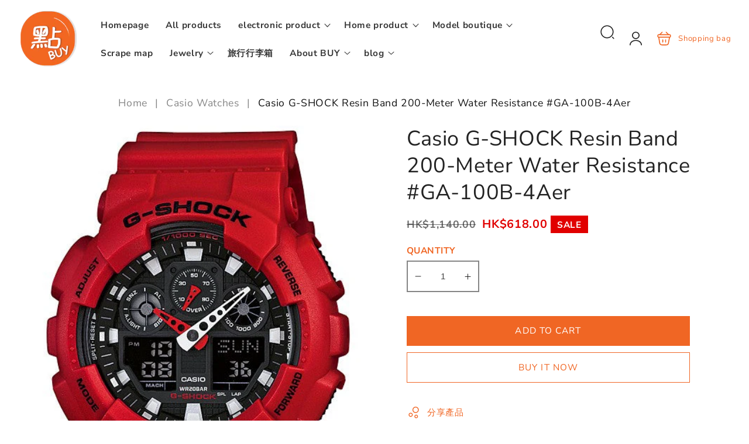

--- FILE ---
content_type: text/html; charset=utf-8
request_url: https://www.dimbuyshop.com/en/products/casio-g-shock-resin-band-200-meter-water-resistance-ga-100b-4aer
body_size: 38569
content:
<!doctype html>
<html class="no-js" lang="en">
  <head>
    <meta charset="utf-8">
    <meta http-equiv="X-UA-Compatible" content="IE=edge">
    <meta name="viewport" content="width=device-width,initial-scale=1">
    <meta name="theme-color" content="">
    <link rel="canonical" href="https://www.dimbuyshop.com/en/products/casio-g-shock-resin-band-200-meter-water-resistance-ga-100b-4aer">
    <link rel="preconnect" href="https://cdn.shopify.com" crossorigin><link rel="icon" type="image/png" href="//www.dimbuyshop.com/cdn/shop/files/DimBuyShop_Orange_20210210_cc12ee69-1e64-4931-82cb-065b36438d2e.png?crop=center&height=32&v=1765442658&width=32"><link rel="preconnect" href="https://fonts.shopifycdn.com" crossorigin><title>
      Casio G-SHOCK Resin Band 200-Meter Water Resistance #GA-100B-4Aer
 &ndash; DimBuyShop</title>

    
      <meta name="description" content="Casio G-SHOCK WATCHES Resin Band 200-Meter Water Resistance GA-100B-4Aer Overview   Features Two New Bold Analog-Digital Combination Models in a Selection of Two-COLOR Styles: Red and Black or White and Black, Both in An Allte Finish. SPEC   Case / Bezel Material: Resin Resin band Magnetic Resistant Shock Resistant Min">
    

    

<meta property="og:site_name" content="DimBuyShop">
<meta property="og:url" content="https://www.dimbuyshop.com/en/products/casio-g-shock-resin-band-200-meter-water-resistance-ga-100b-4aer">
<meta property="og:title" content="Casio G-SHOCK Resin Band 200-Meter Water Resistance #GA-100B-4Aer">
<meta property="og:type" content="product">
<meta property="og:description" content="Casio G-SHOCK WATCHES Resin Band 200-Meter Water Resistance GA-100B-4Aer Overview   Features Two New Bold Analog-Digital Combination Models in a Selection of Two-COLOR Styles: Red and Black or White and Black, Both in An Allte Finish. SPEC   Case / Bezel Material: Resin Resin band Magnetic Resistant Shock Resistant Min"><meta property="og:image" content="http://www.dimbuyshop.com/cdn/shop/products/ga-100b-4a_1.jpg?v=1694779031">
  <meta property="og:image:secure_url" content="https://www.dimbuyshop.com/cdn/shop/products/ga-100b-4a_1.jpg?v=1694779031">
  <meta property="og:image:width" content="500">
  <meta property="og:image:height" content="600"><meta property="og:price:amount" content="618.00">
  <meta property="og:price:currency" content="HKD"><meta name="twitter:card" content="summary_large_image">
<meta name="twitter:title" content="Casio G-SHOCK Resin Band 200-Meter Water Resistance #GA-100B-4Aer">
<meta name="twitter:description" content="Casio G-SHOCK WATCHES Resin Band 200-Meter Water Resistance GA-100B-4Aer Overview   Features Two New Bold Analog-Digital Combination Models in a Selection of Two-COLOR Styles: Red and Black or White and Black, Both in An Allte Finish. SPEC   Case / Bezel Material: Resin Resin band Magnetic Resistant Shock Resistant Min">

    <script src="//www.dimbuyshop.com/cdn/shop/t/4/assets/constants.js?v=19842118805200938251765442032" defer="defer"></script>
    <script src="//www.dimbuyshop.com/cdn/shop/t/4/assets/pubsub.js?v=158357773527763999511765442032" defer="defer"></script>
    <script src="//www.dimbuyshop.com/cdn/shop/t/4/assets/global.js?v=3703683812514808131765442032" defer="defer"></script>
    
    <script>window.performance && window.performance.mark && window.performance.mark('shopify.content_for_header.start');</script><meta id="shopify-digital-wallet" name="shopify-digital-wallet" content="/52843053224/digital_wallets/dialog">
<meta name="shopify-checkout-api-token" content="8a211243b63ee959225377fc34c38cc5">
<meta id="in-context-paypal-metadata" data-shop-id="52843053224" data-venmo-supported="false" data-environment="production" data-locale="en_US" data-paypal-v4="true" data-currency="HKD">
<link rel="alternate" hreflang="x-default" href="https://www.dimbuyshop.com/products/casio-g-shock-resin-band-200-meter-water-resistance-ga-100b-4aer">
<link rel="alternate" hreflang="zh-Hant" href="https://www.dimbuyshop.com/products/casio-g-shock-resin-band-200-meter-water-resistance-ga-100b-4aer">
<link rel="alternate" hreflang="en" href="https://www.dimbuyshop.com/en/products/casio-g-shock-resin-band-200-meter-water-resistance-ga-100b-4aer">
<link rel="alternate" hreflang="zh-Hant-HK" href="https://www.dimbuyshop.com/products/casio-g-shock-resin-band-200-meter-water-resistance-ga-100b-4aer">
<link rel="alternate" type="application/json+oembed" href="https://www.dimbuyshop.com/en/products/casio-g-shock-resin-band-200-meter-water-resistance-ga-100b-4aer.oembed">
<script async="async" src="/checkouts/internal/preloads.js?locale=en-HK"></script>
<script id="shopify-features" type="application/json">{"accessToken":"8a211243b63ee959225377fc34c38cc5","betas":["rich-media-storefront-analytics"],"domain":"www.dimbuyshop.com","predictiveSearch":false,"shopId":52843053224,"locale":"en"}</script>
<script>var Shopify = Shopify || {};
Shopify.shop = "dimbuyshop.myshopify.com";
Shopify.locale = "en";
Shopify.currency = {"active":"HKD","rate":"1.0"};
Shopify.country = "HK";
Shopify.theme = {"name":"vendypro-main","id":157172269304,"schema_name":"Vendy Pro","schema_version":"2.0.0","theme_store_id":null,"role":"main"};
Shopify.theme.handle = "null";
Shopify.theme.style = {"id":null,"handle":null};
Shopify.cdnHost = "www.dimbuyshop.com/cdn";
Shopify.routes = Shopify.routes || {};
Shopify.routes.root = "/en/";</script>
<script type="module">!function(o){(o.Shopify=o.Shopify||{}).modules=!0}(window);</script>
<script>!function(o){function n(){var o=[];function n(){o.push(Array.prototype.slice.apply(arguments))}return n.q=o,n}var t=o.Shopify=o.Shopify||{};t.loadFeatures=n(),t.autoloadFeatures=n()}(window);</script>
<script id="shop-js-analytics" type="application/json">{"pageType":"product"}</script>
<script defer="defer" async type="module" src="//www.dimbuyshop.com/cdn/shopifycloud/shop-js/modules/v2/client.init-shop-cart-sync_BApSsMSl.en.esm.js"></script>
<script defer="defer" async type="module" src="//www.dimbuyshop.com/cdn/shopifycloud/shop-js/modules/v2/chunk.common_CBoos6YZ.esm.js"></script>
<script type="module">
  await import("//www.dimbuyshop.com/cdn/shopifycloud/shop-js/modules/v2/client.init-shop-cart-sync_BApSsMSl.en.esm.js");
await import("//www.dimbuyshop.com/cdn/shopifycloud/shop-js/modules/v2/chunk.common_CBoos6YZ.esm.js");

  window.Shopify.SignInWithShop?.initShopCartSync?.({"fedCMEnabled":true,"windoidEnabled":true});

</script>
<script id="__st">var __st={"a":52843053224,"offset":28800,"reqid":"f9975960-e1ce-4e01-ae4f-e4ca1b4b7d69-1768867182","pageurl":"www.dimbuyshop.com\/en\/products\/casio-g-shock-resin-band-200-meter-water-resistance-ga-100b-4aer","u":"b1870b61a95e","p":"product","rtyp":"product","rid":7755999707384};</script>
<script>window.ShopifyPaypalV4VisibilityTracking = true;</script>
<script id="captcha-bootstrap">!function(){'use strict';const t='contact',e='account',n='new_comment',o=[[t,t],['blogs',n],['comments',n],[t,'customer']],c=[[e,'customer_login'],[e,'guest_login'],[e,'recover_customer_password'],[e,'create_customer']],r=t=>t.map((([t,e])=>`form[action*='/${t}']:not([data-nocaptcha='true']) input[name='form_type'][value='${e}']`)).join(','),a=t=>()=>t?[...document.querySelectorAll(t)].map((t=>t.form)):[];function s(){const t=[...o],e=r(t);return a(e)}const i='password',u='form_key',d=['recaptcha-v3-token','g-recaptcha-response','h-captcha-response',i],f=()=>{try{return window.sessionStorage}catch{return}},m='__shopify_v',_=t=>t.elements[u];function p(t,e,n=!1){try{const o=window.sessionStorage,c=JSON.parse(o.getItem(e)),{data:r}=function(t){const{data:e,action:n}=t;return t[m]||n?{data:e,action:n}:{data:t,action:n}}(c);for(const[e,n]of Object.entries(r))t.elements[e]&&(t.elements[e].value=n);n&&o.removeItem(e)}catch(o){console.error('form repopulation failed',{error:o})}}const l='form_type',E='cptcha';function T(t){t.dataset[E]=!0}const w=window,h=w.document,L='Shopify',v='ce_forms',y='captcha';let A=!1;((t,e)=>{const n=(g='f06e6c50-85a8-45c8-87d0-21a2b65856fe',I='https://cdn.shopify.com/shopifycloud/storefront-forms-hcaptcha/ce_storefront_forms_captcha_hcaptcha.v1.5.2.iife.js',D={infoText:'Protected by hCaptcha',privacyText:'Privacy',termsText:'Terms'},(t,e,n)=>{const o=w[L][v],c=o.bindForm;if(c)return c(t,g,e,D).then(n);var r;o.q.push([[t,g,e,D],n]),r=I,A||(h.body.append(Object.assign(h.createElement('script'),{id:'captcha-provider',async:!0,src:r})),A=!0)});var g,I,D;w[L]=w[L]||{},w[L][v]=w[L][v]||{},w[L][v].q=[],w[L][y]=w[L][y]||{},w[L][y].protect=function(t,e){n(t,void 0,e),T(t)},Object.freeze(w[L][y]),function(t,e,n,w,h,L){const[v,y,A,g]=function(t,e,n){const i=e?o:[],u=t?c:[],d=[...i,...u],f=r(d),m=r(i),_=r(d.filter((([t,e])=>n.includes(e))));return[a(f),a(m),a(_),s()]}(w,h,L),I=t=>{const e=t.target;return e instanceof HTMLFormElement?e:e&&e.form},D=t=>v().includes(t);t.addEventListener('submit',(t=>{const e=I(t);if(!e)return;const n=D(e)&&!e.dataset.hcaptchaBound&&!e.dataset.recaptchaBound,o=_(e),c=g().includes(e)&&(!o||!o.value);(n||c)&&t.preventDefault(),c&&!n&&(function(t){try{if(!f())return;!function(t){const e=f();if(!e)return;const n=_(t);if(!n)return;const o=n.value;o&&e.removeItem(o)}(t);const e=Array.from(Array(32),(()=>Math.random().toString(36)[2])).join('');!function(t,e){_(t)||t.append(Object.assign(document.createElement('input'),{type:'hidden',name:u})),t.elements[u].value=e}(t,e),function(t,e){const n=f();if(!n)return;const o=[...t.querySelectorAll(`input[type='${i}']`)].map((({name:t})=>t)),c=[...d,...o],r={};for(const[a,s]of new FormData(t).entries())c.includes(a)||(r[a]=s);n.setItem(e,JSON.stringify({[m]:1,action:t.action,data:r}))}(t,e)}catch(e){console.error('failed to persist form',e)}}(e),e.submit())}));const S=(t,e)=>{t&&!t.dataset[E]&&(n(t,e.some((e=>e===t))),T(t))};for(const o of['focusin','change'])t.addEventListener(o,(t=>{const e=I(t);D(e)&&S(e,y())}));const B=e.get('form_key'),M=e.get(l),P=B&&M;t.addEventListener('DOMContentLoaded',(()=>{const t=y();if(P)for(const e of t)e.elements[l].value===M&&p(e,B);[...new Set([...A(),...v().filter((t=>'true'===t.dataset.shopifyCaptcha))])].forEach((e=>S(e,t)))}))}(h,new URLSearchParams(w.location.search),n,t,e,['guest_login'])})(!0,!0)}();</script>
<script integrity="sha256-4kQ18oKyAcykRKYeNunJcIwy7WH5gtpwJnB7kiuLZ1E=" data-source-attribution="shopify.loadfeatures" defer="defer" src="//www.dimbuyshop.com/cdn/shopifycloud/storefront/assets/storefront/load_feature-a0a9edcb.js" crossorigin="anonymous"></script>
<script data-source-attribution="shopify.dynamic_checkout.dynamic.init">var Shopify=Shopify||{};Shopify.PaymentButton=Shopify.PaymentButton||{isStorefrontPortableWallets:!0,init:function(){window.Shopify.PaymentButton.init=function(){};var t=document.createElement("script");t.src="https://www.dimbuyshop.com/cdn/shopifycloud/portable-wallets/latest/portable-wallets.en.js",t.type="module",document.head.appendChild(t)}};
</script>
<script data-source-attribution="shopify.dynamic_checkout.buyer_consent">
  function portableWalletsHideBuyerConsent(e){var t=document.getElementById("shopify-buyer-consent"),n=document.getElementById("shopify-subscription-policy-button");t&&n&&(t.classList.add("hidden"),t.setAttribute("aria-hidden","true"),n.removeEventListener("click",e))}function portableWalletsShowBuyerConsent(e){var t=document.getElementById("shopify-buyer-consent"),n=document.getElementById("shopify-subscription-policy-button");t&&n&&(t.classList.remove("hidden"),t.removeAttribute("aria-hidden"),n.addEventListener("click",e))}window.Shopify?.PaymentButton&&(window.Shopify.PaymentButton.hideBuyerConsent=portableWalletsHideBuyerConsent,window.Shopify.PaymentButton.showBuyerConsent=portableWalletsShowBuyerConsent);
</script>
<script>
  function portableWalletsCleanup(e){e&&e.src&&console.error("Failed to load portable wallets script "+e.src);var t=document.querySelectorAll("shopify-accelerated-checkout .shopify-payment-button__skeleton, shopify-accelerated-checkout-cart .wallet-cart-button__skeleton"),e=document.getElementById("shopify-buyer-consent");for(let e=0;e<t.length;e++)t[e].remove();e&&e.remove()}function portableWalletsNotLoadedAsModule(e){e instanceof ErrorEvent&&"string"==typeof e.message&&e.message.includes("import.meta")&&"string"==typeof e.filename&&e.filename.includes("portable-wallets")&&(window.removeEventListener("error",portableWalletsNotLoadedAsModule),window.Shopify.PaymentButton.failedToLoad=e,"loading"===document.readyState?document.addEventListener("DOMContentLoaded",window.Shopify.PaymentButton.init):window.Shopify.PaymentButton.init())}window.addEventListener("error",portableWalletsNotLoadedAsModule);
</script>

<script type="module" src="https://www.dimbuyshop.com/cdn/shopifycloud/portable-wallets/latest/portable-wallets.en.js" onError="portableWalletsCleanup(this)" crossorigin="anonymous"></script>
<script nomodule>
  document.addEventListener("DOMContentLoaded", portableWalletsCleanup);
</script>

<link id="shopify-accelerated-checkout-styles" rel="stylesheet" media="screen" href="https://www.dimbuyshop.com/cdn/shopifycloud/portable-wallets/latest/accelerated-checkout-backwards-compat.css" crossorigin="anonymous">
<style id="shopify-accelerated-checkout-cart">
        #shopify-buyer-consent {
  margin-top: 1em;
  display: inline-block;
  width: 100%;
}

#shopify-buyer-consent.hidden {
  display: none;
}

#shopify-subscription-policy-button {
  background: none;
  border: none;
  padding: 0;
  text-decoration: underline;
  font-size: inherit;
  cursor: pointer;
}

#shopify-subscription-policy-button::before {
  box-shadow: none;
}

      </style>
<script id="sections-script" data-sections="header" defer="defer" src="//www.dimbuyshop.com/cdn/shop/t/4/compiled_assets/scripts.js?v=1128"></script>
<script>window.performance && window.performance.mark && window.performance.mark('shopify.content_for_header.end');</script>

    

<style data-shopify>
  @font-face {
  font-family: "Nunito Sans";
  font-weight: 400;
  font-style: normal;
  font-display: swap;
  src: url("//www.dimbuyshop.com/cdn/fonts/nunito_sans/nunitosans_n4.0276fe080df0ca4e6a22d9cb55aed3ed5ba6b1da.woff2") format("woff2"),
       url("//www.dimbuyshop.com/cdn/fonts/nunito_sans/nunitosans_n4.b4964bee2f5e7fd9c3826447e73afe2baad607b7.woff") format("woff");
}

  @font-face {
  font-family: "Nunito Sans";
  font-weight: 700;
  font-style: normal;
  font-display: swap;
  src: url("//www.dimbuyshop.com/cdn/fonts/nunito_sans/nunitosans_n7.25d963ed46da26098ebeab731e90d8802d989fa5.woff2") format("woff2"),
       url("//www.dimbuyshop.com/cdn/fonts/nunito_sans/nunitosans_n7.d32e3219b3d2ec82285d3027bd673efc61a996c8.woff") format("woff");
}

  @font-face {
  font-family: "Nunito Sans";
  font-weight: 400;
  font-style: italic;
  font-display: swap;
  src: url("//www.dimbuyshop.com/cdn/fonts/nunito_sans/nunitosans_i4.6e408730afac1484cf297c30b0e67c86d17fc586.woff2") format("woff2"),
       url("//www.dimbuyshop.com/cdn/fonts/nunito_sans/nunitosans_i4.c9b6dcbfa43622b39a5990002775a8381942ae38.woff") format("woff");
}

  @font-face {
  font-family: "Nunito Sans";
  font-weight: 700;
  font-style: italic;
  font-display: swap;
  src: url("//www.dimbuyshop.com/cdn/fonts/nunito_sans/nunitosans_i7.8c1124729eec046a321e2424b2acf328c2c12139.woff2") format("woff2"),
       url("//www.dimbuyshop.com/cdn/fonts/nunito_sans/nunitosans_i7.af4cda04357273e0996d21184432bcb14651a64d.woff") format("woff");
}

  @font-face {
  font-family: "Nunito Sans";
  font-weight: 400;
  font-style: normal;
  font-display: swap;
  src: url("//www.dimbuyshop.com/cdn/fonts/nunito_sans/nunitosans_n4.0276fe080df0ca4e6a22d9cb55aed3ed5ba6b1da.woff2") format("woff2"),
       url("//www.dimbuyshop.com/cdn/fonts/nunito_sans/nunitosans_n4.b4964bee2f5e7fd9c3826447e73afe2baad607b7.woff") format("woff");
}

  @font-face {
  font-family: "Nunito Sans";
  font-weight: 800;
  font-style: normal;
  font-display: swap;
  src: url("//www.dimbuyshop.com/cdn/fonts/nunito_sans/nunitosans_n8.46743f6550d9e28e372733abb98c89d01ae54cb3.woff2") format("woff2"),
       url("//www.dimbuyshop.com/cdn/fonts/nunito_sans/nunitosans_n8.1967fa782017f62397f3e87f628afca3a56cb2e4.woff") format("woff");
}

  @font-face {
  font-family: "Nunito Sans";
  font-weight: 600;
  font-style: normal;
  font-display: swap;
  src: url("//www.dimbuyshop.com/cdn/fonts/nunito_sans/nunitosans_n6.6e9464eba570101a53130c8130a9e17a8eb55c21.woff2") format("woff2"),
       url("//www.dimbuyshop.com/cdn/fonts/nunito_sans/nunitosans_n6.25a0ac0c0a8a26038c7787054dd6058dfbc20fa8.woff") format("woff");
}


  :root {
    --font-body-family: "Nunito Sans", sans-serif;
    --font-body-style: normal;
    --font-body-weight: 400;
    --font-body-weight-bold: 700;

    --font-heading-family: "Nunito Sans", sans-serif;
    --font-heading-style: normal;
    --font-heading-weight: 400;

    --font-body-scale: 1.1;
    --font-heading-scale: 0.9090909090909091;

    --color-base-text: 34, 34, 34;
    --color-base-text-hex: #222222; 

    --color-shadow: 34, 34, 34;
    --color-base-background-1: 255, 255, 255;
    --color-base-background-2: 244, 244, 244;
    --color-base-solid-button-labels: 255, 255, 255;
    --color-base-outline-button-labels: 240, 102, 36;
    --color-base-accent-1: 240, 102, 36;
    --color-base-accent-2: 225, 0, 0;
    --payment-terms-background-color: #FFFFFF;

    --gradient-base-background-1: #FFFFFF;
    --gradient-base-background-2: #f4f4f4;
    --gradient-base-accent-1: #f06624;
    --gradient-base-accent-2: #e10000;

    --media-padding: px;
    --media-border-opacity: 0.05;
    --media-border-width: 0px;
    --media-radius: 0px;
    --media-shadow-opacity: 0.0;
    --media-shadow-horizontal-offset: 0px;
    --media-shadow-vertical-offset: 0px;
    --media-shadow-blur-radius: 0px;
    --media-shadow-visible: 0;

    --page-width: 120rem;
    --page-width-margin: 0rem;

    --product-card-image-padding: 0.0rem;
    --product-card-corner-radius: 0.0rem;
    --product-card-text-alignment: left;
    --product-card-border-width: 0.0rem;
    --product-card-border-opacity: 0.0;
    --product-card-shadow-opacity: 0.0;
    --product-card-shadow-visible: 0;
    --product-card-shadow-horizontal-offset: 0.0rem;
    --product-card-shadow-vertical-offset: 0.0rem;
    --product-card-shadow-blur-radius: 0.0rem;

    --collection-card-image-padding: 0.0rem;
    --collection-card-corner-radius: 0.0rem;
    --collection-card-text-alignment: center;
    --collection-card-border-width: 0.0rem;
    --collection-card-border-opacity: 0.0;
    --collection-card-shadow-opacity: 0.1;
    --collection-card-shadow-visible: 1;
    --collection-card-shadow-horizontal-offset: 0.0rem;
    --collection-card-shadow-vertical-offset: 0.0rem;
    --collection-card-shadow-blur-radius: 0.0rem;

    --blog-card-image-padding: 0.0rem;
    --blog-card-corner-radius: 0.0rem;
    --blog-card-text-alignment: left;
    --blog-card-border-width: 0.0rem;
    --blog-card-border-opacity: 0.0;
    --blog-card-shadow-opacity: 0.1;
    --blog-card-shadow-visible: 1;
    --blog-card-shadow-horizontal-offset: 0.0rem;
    --blog-card-shadow-vertical-offset: 0.0rem;
    --blog-card-shadow-blur-radius: 0.0rem;

    --badge-corner-radius: 0.0rem;

    --popup-border-width: 1px;
    --popup-border-opacity: 0.1;
    --popup-corner-radius: 0px;
    --popup-shadow-opacity: 0.0;
    --popup-shadow-horizontal-offset: 0px;
    --popup-shadow-vertical-offset: 0px;
    --popup-shadow-blur-radius: 0px;

    --drawer-border-width: 1px;
    --drawer-border-opacity: 0.1;
    --drawer-shadow-opacity: 0.0;
    --drawer-shadow-horizontal-offset: 0px;
    --drawer-shadow-vertical-offset: 0px;
    --drawer-shadow-blur-radius: 0px;

    --spacing-sections-desktop: 24px;
    --spacing-sections-mobile: 20px;

    --grid-desktop-vertical-spacing: 16px;
    --grid-desktop-horizontal-spacing: 16px;
    --grid-mobile-vertical-spacing: 8px;
    --grid-mobile-horizontal-spacing: 8px;

    --text-boxes-border-opacity: 0.0;
    --text-boxes-border-width: 0px;
    --text-boxes-radius: 0px;
    --text-boxes-shadow-opacity: 0.0;
    --text-boxes-shadow-visible: 0;
    --text-boxes-shadow-horizontal-offset: 0px;
    --text-boxes-shadow-vertical-offset: 0px;
    --text-boxes-shadow-blur-radius: 0px;

    --buttons-radius: 0px;
    --buttons-radius-outset: 0px;
    --buttons-border-width: 1px;
    --buttons-border-opacity: 1.0;
    --buttons-shadow-opacity: 0.0;
    --buttons-shadow-visible: 0;
    --buttons-shadow-horizontal-offset: 0px;
    --buttons-shadow-vertical-offset: 0px;
    --buttons-shadow-blur-radius: 0px;
    --buttons-border-offset: 0px;

    --inputs-radius: 0px;
    --inputs-border-width: 2px;
    --inputs-border-opacity: 0.55;
    --inputs-shadow-opacity: 0.0;
    --inputs-shadow-horizontal-offset: 0px;
    --inputs-margin-offset: 0px;
    --inputs-shadow-vertical-offset: 0px;
    --inputs-shadow-blur-radius: 0px;
    --inputs-radius-outset: 0px;

    --badge-sale-color: #FFFFFF;
    --badge-sale-bg: #e10000;
    --badge-soldout-color: #FFFFFF;
    --badge-soldout-bg: #7b7b7b; 
    --badge-new-color: #FFFFFF;
    --badge-new-bg: #212121;
    --badge-sale-percent-color: #EC3F19;
    --badge-sale-percent-bg: #FFFFFF; 
    --badge-lowstock-color: #FFFFFF;
    --badge-lowstock-bg: #FFB13D;
    --badge-custom-1-color: #FFFFFF;
    --badge-custom-1-bg: #1383DF;
    --badge-custom-2-color: #394cb3;
    --badge-custom-2-bg: #1383DF; 
  }

     

  *,
  *::before,
  *::after {
    box-sizing: inherit;
  }

  html {
    box-sizing: border-box;
    font-size: calc(var(--font-body-scale) * 62.5%);
    height: 100%;
  }

  body {
    display: grid;
    grid-template-rows: auto auto 1fr auto;
    grid-template-columns: 100%;
    min-height: 100%;
    margin: 0;
    font-size: 1.5rem;
    letter-spacing: 0.06rem;
    line-height: calc(1 + 0.8 / var(--font-body-scale));
    font-family: var(--font-body-family);
    font-style: var(--font-body-style);
    font-weight: var(--font-body-weight);
  }


  @media screen and (min-width: 750px) {
    body {
      font-size: 1.6rem;
    }
  }</style>

 
    <link href="//www.dimbuyshop.com/cdn/shop/t/4/assets/base.css?v=67442889841872898631765442031" rel="stylesheet" type="text/css" media="all" />
    <link href="//www.dimbuyshop.com/cdn/shop/t/4/assets/zmz-utility.css?v=2134710908880962951765442033" rel="stylesheet" type="text/css" media="all" />
    <link href="//www.dimbuyshop.com/cdn/shop/t/4/assets/zemez-mega-menu.css?v=86484411155628926551765442032" rel="stylesheet" type="text/css" media="all" /> 
    <link href="//www.dimbuyshop.com/cdn/shop/t/4/assets/custom-style-skin.css?v=181376431803360118601765442032" rel="stylesheet" type="text/css" media="all" /> 

    
 
	  
<link rel="preload" as="font" href="//www.dimbuyshop.com/cdn/fonts/nunito_sans/nunitosans_n4.0276fe080df0ca4e6a22d9cb55aed3ed5ba6b1da.woff2" type="font/woff2" crossorigin><link rel="preload" as="font" href="//www.dimbuyshop.com/cdn/fonts/nunito_sans/nunitosans_n4.0276fe080df0ca4e6a22d9cb55aed3ed5ba6b1da.woff2" type="font/woff2" crossorigin><link rel="stylesheet" href="//www.dimbuyshop.com/cdn/shop/t/4/assets/component-predictive-search.css?v=126656787535966847491765442032" media="print" onload="this.media='all'"><script>
      document.documentElement.className = document.documentElement.className.replace('no-js', 'js');
      if (Shopify.designMode) {
        document.documentElement.classList.add('shopify-design-mode');
      }
    </script>

    <meta name="google-site-verification" content="DyC1Qf6g7qFuYFJgtu-dOUatkTKN-AY8iH2SLerRckk" />

  <link href="https://monorail-edge.shopifysvc.com" rel="dns-prefetch">
<script>(function(){if ("sendBeacon" in navigator && "performance" in window) {try {var session_token_from_headers = performance.getEntriesByType('navigation')[0].serverTiming.find(x => x.name == '_s').description;} catch {var session_token_from_headers = undefined;}var session_cookie_matches = document.cookie.match(/_shopify_s=([^;]*)/);var session_token_from_cookie = session_cookie_matches && session_cookie_matches.length === 2 ? session_cookie_matches[1] : "";var session_token = session_token_from_headers || session_token_from_cookie || "";function handle_abandonment_event(e) {var entries = performance.getEntries().filter(function(entry) {return /monorail-edge.shopifysvc.com/.test(entry.name);});if (!window.abandonment_tracked && entries.length === 0) {window.abandonment_tracked = true;var currentMs = Date.now();var navigation_start = performance.timing.navigationStart;var payload = {shop_id: 52843053224,url: window.location.href,navigation_start,duration: currentMs - navigation_start,session_token,page_type: "product"};window.navigator.sendBeacon("https://monorail-edge.shopifysvc.com/v1/produce", JSON.stringify({schema_id: "online_store_buyer_site_abandonment/1.1",payload: payload,metadata: {event_created_at_ms: currentMs,event_sent_at_ms: currentMs}}));}}window.addEventListener('pagehide', handle_abandonment_event);}}());</script>
<script id="web-pixels-manager-setup">(function e(e,d,r,n,o){if(void 0===o&&(o={}),!Boolean(null===(a=null===(i=window.Shopify)||void 0===i?void 0:i.analytics)||void 0===a?void 0:a.replayQueue)){var i,a;window.Shopify=window.Shopify||{};var t=window.Shopify;t.analytics=t.analytics||{};var s=t.analytics;s.replayQueue=[],s.publish=function(e,d,r){return s.replayQueue.push([e,d,r]),!0};try{self.performance.mark("wpm:start")}catch(e){}var l=function(){var e={modern:/Edge?\/(1{2}[4-9]|1[2-9]\d|[2-9]\d{2}|\d{4,})\.\d+(\.\d+|)|Firefox\/(1{2}[4-9]|1[2-9]\d|[2-9]\d{2}|\d{4,})\.\d+(\.\d+|)|Chrom(ium|e)\/(9{2}|\d{3,})\.\d+(\.\d+|)|(Maci|X1{2}).+ Version\/(15\.\d+|(1[6-9]|[2-9]\d|\d{3,})\.\d+)([,.]\d+|)( \(\w+\)|)( Mobile\/\w+|) Safari\/|Chrome.+OPR\/(9{2}|\d{3,})\.\d+\.\d+|(CPU[ +]OS|iPhone[ +]OS|CPU[ +]iPhone|CPU IPhone OS|CPU iPad OS)[ +]+(15[._]\d+|(1[6-9]|[2-9]\d|\d{3,})[._]\d+)([._]\d+|)|Android:?[ /-](13[3-9]|1[4-9]\d|[2-9]\d{2}|\d{4,})(\.\d+|)(\.\d+|)|Android.+Firefox\/(13[5-9]|1[4-9]\d|[2-9]\d{2}|\d{4,})\.\d+(\.\d+|)|Android.+Chrom(ium|e)\/(13[3-9]|1[4-9]\d|[2-9]\d{2}|\d{4,})\.\d+(\.\d+|)|SamsungBrowser\/([2-9]\d|\d{3,})\.\d+/,legacy:/Edge?\/(1[6-9]|[2-9]\d|\d{3,})\.\d+(\.\d+|)|Firefox\/(5[4-9]|[6-9]\d|\d{3,})\.\d+(\.\d+|)|Chrom(ium|e)\/(5[1-9]|[6-9]\d|\d{3,})\.\d+(\.\d+|)([\d.]+$|.*Safari\/(?![\d.]+ Edge\/[\d.]+$))|(Maci|X1{2}).+ Version\/(10\.\d+|(1[1-9]|[2-9]\d|\d{3,})\.\d+)([,.]\d+|)( \(\w+\)|)( Mobile\/\w+|) Safari\/|Chrome.+OPR\/(3[89]|[4-9]\d|\d{3,})\.\d+\.\d+|(CPU[ +]OS|iPhone[ +]OS|CPU[ +]iPhone|CPU IPhone OS|CPU iPad OS)[ +]+(10[._]\d+|(1[1-9]|[2-9]\d|\d{3,})[._]\d+)([._]\d+|)|Android:?[ /-](13[3-9]|1[4-9]\d|[2-9]\d{2}|\d{4,})(\.\d+|)(\.\d+|)|Mobile Safari.+OPR\/([89]\d|\d{3,})\.\d+\.\d+|Android.+Firefox\/(13[5-9]|1[4-9]\d|[2-9]\d{2}|\d{4,})\.\d+(\.\d+|)|Android.+Chrom(ium|e)\/(13[3-9]|1[4-9]\d|[2-9]\d{2}|\d{4,})\.\d+(\.\d+|)|Android.+(UC? ?Browser|UCWEB|U3)[ /]?(15\.([5-9]|\d{2,})|(1[6-9]|[2-9]\d|\d{3,})\.\d+)\.\d+|SamsungBrowser\/(5\.\d+|([6-9]|\d{2,})\.\d+)|Android.+MQ{2}Browser\/(14(\.(9|\d{2,})|)|(1[5-9]|[2-9]\d|\d{3,})(\.\d+|))(\.\d+|)|K[Aa][Ii]OS\/(3\.\d+|([4-9]|\d{2,})\.\d+)(\.\d+|)/},d=e.modern,r=e.legacy,n=navigator.userAgent;return n.match(d)?"modern":n.match(r)?"legacy":"unknown"}(),u="modern"===l?"modern":"legacy",c=(null!=n?n:{modern:"",legacy:""})[u],f=function(e){return[e.baseUrl,"/wpm","/b",e.hashVersion,"modern"===e.buildTarget?"m":"l",".js"].join("")}({baseUrl:d,hashVersion:r,buildTarget:u}),m=function(e){var d=e.version,r=e.bundleTarget,n=e.surface,o=e.pageUrl,i=e.monorailEndpoint;return{emit:function(e){var a=e.status,t=e.errorMsg,s=(new Date).getTime(),l=JSON.stringify({metadata:{event_sent_at_ms:s},events:[{schema_id:"web_pixels_manager_load/3.1",payload:{version:d,bundle_target:r,page_url:o,status:a,surface:n,error_msg:t},metadata:{event_created_at_ms:s}}]});if(!i)return console&&console.warn&&console.warn("[Web Pixels Manager] No Monorail endpoint provided, skipping logging."),!1;try{return self.navigator.sendBeacon.bind(self.navigator)(i,l)}catch(e){}var u=new XMLHttpRequest;try{return u.open("POST",i,!0),u.setRequestHeader("Content-Type","text/plain"),u.send(l),!0}catch(e){return console&&console.warn&&console.warn("[Web Pixels Manager] Got an unhandled error while logging to Monorail."),!1}}}}({version:r,bundleTarget:l,surface:e.surface,pageUrl:self.location.href,monorailEndpoint:e.monorailEndpoint});try{o.browserTarget=l,function(e){var d=e.src,r=e.async,n=void 0===r||r,o=e.onload,i=e.onerror,a=e.sri,t=e.scriptDataAttributes,s=void 0===t?{}:t,l=document.createElement("script"),u=document.querySelector("head"),c=document.querySelector("body");if(l.async=n,l.src=d,a&&(l.integrity=a,l.crossOrigin="anonymous"),s)for(var f in s)if(Object.prototype.hasOwnProperty.call(s,f))try{l.dataset[f]=s[f]}catch(e){}if(o&&l.addEventListener("load",o),i&&l.addEventListener("error",i),u)u.appendChild(l);else{if(!c)throw new Error("Did not find a head or body element to append the script");c.appendChild(l)}}({src:f,async:!0,onload:function(){if(!function(){var e,d;return Boolean(null===(d=null===(e=window.Shopify)||void 0===e?void 0:e.analytics)||void 0===d?void 0:d.initialized)}()){var d=window.webPixelsManager.init(e)||void 0;if(d){var r=window.Shopify.analytics;r.replayQueue.forEach((function(e){var r=e[0],n=e[1],o=e[2];d.publishCustomEvent(r,n,o)})),r.replayQueue=[],r.publish=d.publishCustomEvent,r.visitor=d.visitor,r.initialized=!0}}},onerror:function(){return m.emit({status:"failed",errorMsg:"".concat(f," has failed to load")})},sri:function(e){var d=/^sha384-[A-Za-z0-9+/=]+$/;return"string"==typeof e&&d.test(e)}(c)?c:"",scriptDataAttributes:o}),m.emit({status:"loading"})}catch(e){m.emit({status:"failed",errorMsg:(null==e?void 0:e.message)||"Unknown error"})}}})({shopId: 52843053224,storefrontBaseUrl: "https://www.dimbuyshop.com",extensionsBaseUrl: "https://extensions.shopifycdn.com/cdn/shopifycloud/web-pixels-manager",monorailEndpoint: "https://monorail-edge.shopifysvc.com/unstable/produce_batch",surface: "storefront-renderer",enabledBetaFlags: ["2dca8a86"],webPixelsConfigList: [{"id":"1087897848","configuration":"{\"webPixelName\":\"Judge.me\"}","eventPayloadVersion":"v1","runtimeContext":"STRICT","scriptVersion":"34ad157958823915625854214640f0bf","type":"APP","apiClientId":683015,"privacyPurposes":["ANALYTICS"],"dataSharingAdjustments":{"protectedCustomerApprovalScopes":["read_customer_email","read_customer_name","read_customer_personal_data","read_customer_phone"]}},{"id":"557285624","configuration":"{\"config\":\"{\\\"pixel_id\\\":\\\"G-1L4C62QTCB\\\",\\\"gtag_events\\\":[{\\\"type\\\":\\\"purchase\\\",\\\"action_label\\\":\\\"G-1L4C62QTCB\\\"},{\\\"type\\\":\\\"page_view\\\",\\\"action_label\\\":\\\"G-1L4C62QTCB\\\"},{\\\"type\\\":\\\"view_item\\\",\\\"action_label\\\":\\\"G-1L4C62QTCB\\\"},{\\\"type\\\":\\\"search\\\",\\\"action_label\\\":\\\"G-1L4C62QTCB\\\"},{\\\"type\\\":\\\"add_to_cart\\\",\\\"action_label\\\":\\\"G-1L4C62QTCB\\\"},{\\\"type\\\":\\\"begin_checkout\\\",\\\"action_label\\\":\\\"G-1L4C62QTCB\\\"},{\\\"type\\\":\\\"add_payment_info\\\",\\\"action_label\\\":\\\"G-1L4C62QTCB\\\"}],\\\"enable_monitoring_mode\\\":false}\"}","eventPayloadVersion":"v1","runtimeContext":"OPEN","scriptVersion":"b2a88bafab3e21179ed38636efcd8a93","type":"APP","apiClientId":1780363,"privacyPurposes":[],"dataSharingAdjustments":{"protectedCustomerApprovalScopes":["read_customer_address","read_customer_email","read_customer_name","read_customer_personal_data","read_customer_phone"]}},{"id":"268173560","configuration":"{\"pixel_id\":\"496502994960855\",\"pixel_type\":\"facebook_pixel\",\"metaapp_system_user_token\":\"-\"}","eventPayloadVersion":"v1","runtimeContext":"OPEN","scriptVersion":"ca16bc87fe92b6042fbaa3acc2fbdaa6","type":"APP","apiClientId":2329312,"privacyPurposes":["ANALYTICS","MARKETING","SALE_OF_DATA"],"dataSharingAdjustments":{"protectedCustomerApprovalScopes":["read_customer_address","read_customer_email","read_customer_name","read_customer_personal_data","read_customer_phone"]}},{"id":"shopify-app-pixel","configuration":"{}","eventPayloadVersion":"v1","runtimeContext":"STRICT","scriptVersion":"0450","apiClientId":"shopify-pixel","type":"APP","privacyPurposes":["ANALYTICS","MARKETING"]},{"id":"shopify-custom-pixel","eventPayloadVersion":"v1","runtimeContext":"LAX","scriptVersion":"0450","apiClientId":"shopify-pixel","type":"CUSTOM","privacyPurposes":["ANALYTICS","MARKETING"]}],isMerchantRequest: false,initData: {"shop":{"name":"DimBuyShop","paymentSettings":{"currencyCode":"HKD"},"myshopifyDomain":"dimbuyshop.myshopify.com","countryCode":"HK","storefrontUrl":"https:\/\/www.dimbuyshop.com\/en"},"customer":null,"cart":null,"checkout":null,"productVariants":[{"price":{"amount":618.0,"currencyCode":"HKD"},"product":{"title":"Casio G-SHOCK Resin Band 200-Meter Water Resistance #GA-100B-4Aer","vendor":"CASIO","id":"7755999707384","untranslatedTitle":"Casio G-SHOCK Resin Band 200-Meter Water Resistance #GA-100B-4Aer","url":"\/en\/products\/casio-g-shock-resin-band-200-meter-water-resistance-ga-100b-4aer","type":"Watches"},"id":"43067256406264","image":{"src":"\/\/www.dimbuyshop.com\/cdn\/shop\/products\/ga-100b-4a_1.jpg?v=1694779031"},"sku":"GA-100B-4AER","title":"Default Title","untranslatedTitle":"Default Title"}],"purchasingCompany":null},},"https://www.dimbuyshop.com/cdn","fcfee988w5aeb613cpc8e4bc33m6693e112",{"modern":"","legacy":""},{"shopId":"52843053224","storefrontBaseUrl":"https:\/\/www.dimbuyshop.com","extensionBaseUrl":"https:\/\/extensions.shopifycdn.com\/cdn\/shopifycloud\/web-pixels-manager","surface":"storefront-renderer","enabledBetaFlags":"[\"2dca8a86\"]","isMerchantRequest":"false","hashVersion":"fcfee988w5aeb613cpc8e4bc33m6693e112","publish":"custom","events":"[[\"page_viewed\",{}],[\"product_viewed\",{\"productVariant\":{\"price\":{\"amount\":618.0,\"currencyCode\":\"HKD\"},\"product\":{\"title\":\"Casio G-SHOCK Resin Band 200-Meter Water Resistance #GA-100B-4Aer\",\"vendor\":\"CASIO\",\"id\":\"7755999707384\",\"untranslatedTitle\":\"Casio G-SHOCK Resin Band 200-Meter Water Resistance #GA-100B-4Aer\",\"url\":\"\/en\/products\/casio-g-shock-resin-band-200-meter-water-resistance-ga-100b-4aer\",\"type\":\"Watches\"},\"id\":\"43067256406264\",\"image\":{\"src\":\"\/\/www.dimbuyshop.com\/cdn\/shop\/products\/ga-100b-4a_1.jpg?v=1694779031\"},\"sku\":\"GA-100B-4AER\",\"title\":\"Default Title\",\"untranslatedTitle\":\"Default Title\"}}]]"});</script><script>
  window.ShopifyAnalytics = window.ShopifyAnalytics || {};
  window.ShopifyAnalytics.meta = window.ShopifyAnalytics.meta || {};
  window.ShopifyAnalytics.meta.currency = 'HKD';
  var meta = {"product":{"id":7755999707384,"gid":"gid:\/\/shopify\/Product\/7755999707384","vendor":"CASIO","type":"Watches","handle":"casio-g-shock-resin-band-200-meter-water-resistance-ga-100b-4aer","variants":[{"id":43067256406264,"price":61800,"name":"Casio G-SHOCK Resin Band 200-Meter Water Resistance #GA-100B-4Aer","public_title":null,"sku":"GA-100B-4AER"}],"remote":false},"page":{"pageType":"product","resourceType":"product","resourceId":7755999707384,"requestId":"f9975960-e1ce-4e01-ae4f-e4ca1b4b7d69-1768867182"}};
  for (var attr in meta) {
    window.ShopifyAnalytics.meta[attr] = meta[attr];
  }
</script>
<script class="analytics">
  (function () {
    var customDocumentWrite = function(content) {
      var jquery = null;

      if (window.jQuery) {
        jquery = window.jQuery;
      } else if (window.Checkout && window.Checkout.$) {
        jquery = window.Checkout.$;
      }

      if (jquery) {
        jquery('body').append(content);
      }
    };

    var hasLoggedConversion = function(token) {
      if (token) {
        return document.cookie.indexOf('loggedConversion=' + token) !== -1;
      }
      return false;
    }

    var setCookieIfConversion = function(token) {
      if (token) {
        var twoMonthsFromNow = new Date(Date.now());
        twoMonthsFromNow.setMonth(twoMonthsFromNow.getMonth() + 2);

        document.cookie = 'loggedConversion=' + token + '; expires=' + twoMonthsFromNow;
      }
    }

    var trekkie = window.ShopifyAnalytics.lib = window.trekkie = window.trekkie || [];
    if (trekkie.integrations) {
      return;
    }
    trekkie.methods = [
      'identify',
      'page',
      'ready',
      'track',
      'trackForm',
      'trackLink'
    ];
    trekkie.factory = function(method) {
      return function() {
        var args = Array.prototype.slice.call(arguments);
        args.unshift(method);
        trekkie.push(args);
        return trekkie;
      };
    };
    for (var i = 0; i < trekkie.methods.length; i++) {
      var key = trekkie.methods[i];
      trekkie[key] = trekkie.factory(key);
    }
    trekkie.load = function(config) {
      trekkie.config = config || {};
      trekkie.config.initialDocumentCookie = document.cookie;
      var first = document.getElementsByTagName('script')[0];
      var script = document.createElement('script');
      script.type = 'text/javascript';
      script.onerror = function(e) {
        var scriptFallback = document.createElement('script');
        scriptFallback.type = 'text/javascript';
        scriptFallback.onerror = function(error) {
                var Monorail = {
      produce: function produce(monorailDomain, schemaId, payload) {
        var currentMs = new Date().getTime();
        var event = {
          schema_id: schemaId,
          payload: payload,
          metadata: {
            event_created_at_ms: currentMs,
            event_sent_at_ms: currentMs
          }
        };
        return Monorail.sendRequest("https://" + monorailDomain + "/v1/produce", JSON.stringify(event));
      },
      sendRequest: function sendRequest(endpointUrl, payload) {
        // Try the sendBeacon API
        if (window && window.navigator && typeof window.navigator.sendBeacon === 'function' && typeof window.Blob === 'function' && !Monorail.isIos12()) {
          var blobData = new window.Blob([payload], {
            type: 'text/plain'
          });

          if (window.navigator.sendBeacon(endpointUrl, blobData)) {
            return true;
          } // sendBeacon was not successful

        } // XHR beacon

        var xhr = new XMLHttpRequest();

        try {
          xhr.open('POST', endpointUrl);
          xhr.setRequestHeader('Content-Type', 'text/plain');
          xhr.send(payload);
        } catch (e) {
          console.log(e);
        }

        return false;
      },
      isIos12: function isIos12() {
        return window.navigator.userAgent.lastIndexOf('iPhone; CPU iPhone OS 12_') !== -1 || window.navigator.userAgent.lastIndexOf('iPad; CPU OS 12_') !== -1;
      }
    };
    Monorail.produce('monorail-edge.shopifysvc.com',
      'trekkie_storefront_load_errors/1.1',
      {shop_id: 52843053224,
      theme_id: 157172269304,
      app_name: "storefront",
      context_url: window.location.href,
      source_url: "//www.dimbuyshop.com/cdn/s/trekkie.storefront.cd680fe47e6c39ca5d5df5f0a32d569bc48c0f27.min.js"});

        };
        scriptFallback.async = true;
        scriptFallback.src = '//www.dimbuyshop.com/cdn/s/trekkie.storefront.cd680fe47e6c39ca5d5df5f0a32d569bc48c0f27.min.js';
        first.parentNode.insertBefore(scriptFallback, first);
      };
      script.async = true;
      script.src = '//www.dimbuyshop.com/cdn/s/trekkie.storefront.cd680fe47e6c39ca5d5df5f0a32d569bc48c0f27.min.js';
      first.parentNode.insertBefore(script, first);
    };
    trekkie.load(
      {"Trekkie":{"appName":"storefront","development":false,"defaultAttributes":{"shopId":52843053224,"isMerchantRequest":null,"themeId":157172269304,"themeCityHash":"12313267364777943125","contentLanguage":"en","currency":"HKD","eventMetadataId":"5e013a46-e56e-469b-84d7-94bf43d47b80"},"isServerSideCookieWritingEnabled":true,"monorailRegion":"shop_domain","enabledBetaFlags":["65f19447"]},"Session Attribution":{},"S2S":{"facebookCapiEnabled":true,"source":"trekkie-storefront-renderer","apiClientId":580111}}
    );

    var loaded = false;
    trekkie.ready(function() {
      if (loaded) return;
      loaded = true;

      window.ShopifyAnalytics.lib = window.trekkie;

      var originalDocumentWrite = document.write;
      document.write = customDocumentWrite;
      try { window.ShopifyAnalytics.merchantGoogleAnalytics.call(this); } catch(error) {};
      document.write = originalDocumentWrite;

      window.ShopifyAnalytics.lib.page(null,{"pageType":"product","resourceType":"product","resourceId":7755999707384,"requestId":"f9975960-e1ce-4e01-ae4f-e4ca1b4b7d69-1768867182","shopifyEmitted":true});

      var match = window.location.pathname.match(/checkouts\/(.+)\/(thank_you|post_purchase)/)
      var token = match? match[1]: undefined;
      if (!hasLoggedConversion(token)) {
        setCookieIfConversion(token);
        window.ShopifyAnalytics.lib.track("Viewed Product",{"currency":"HKD","variantId":43067256406264,"productId":7755999707384,"productGid":"gid:\/\/shopify\/Product\/7755999707384","name":"Casio G-SHOCK Resin Band 200-Meter Water Resistance #GA-100B-4Aer","price":"618.00","sku":"GA-100B-4AER","brand":"CASIO","variant":null,"category":"Watches","nonInteraction":true,"remote":false},undefined,undefined,{"shopifyEmitted":true});
      window.ShopifyAnalytics.lib.track("monorail:\/\/trekkie_storefront_viewed_product\/1.1",{"currency":"HKD","variantId":43067256406264,"productId":7755999707384,"productGid":"gid:\/\/shopify\/Product\/7755999707384","name":"Casio G-SHOCK Resin Band 200-Meter Water Resistance #GA-100B-4Aer","price":"618.00","sku":"GA-100B-4AER","brand":"CASIO","variant":null,"category":"Watches","nonInteraction":true,"remote":false,"referer":"https:\/\/www.dimbuyshop.com\/en\/products\/casio-g-shock-resin-band-200-meter-water-resistance-ga-100b-4aer"});
      }
    });


        var eventsListenerScript = document.createElement('script');
        eventsListenerScript.async = true;
        eventsListenerScript.src = "//www.dimbuyshop.com/cdn/shopifycloud/storefront/assets/shop_events_listener-3da45d37.js";
        document.getElementsByTagName('head')[0].appendChild(eventsListenerScript);

})();</script>
  <script>
  if (!window.ga || (window.ga && typeof window.ga !== 'function')) {
    window.ga = function ga() {
      (window.ga.q = window.ga.q || []).push(arguments);
      if (window.Shopify && window.Shopify.analytics && typeof window.Shopify.analytics.publish === 'function') {
        window.Shopify.analytics.publish("ga_stub_called", {}, {sendTo: "google_osp_migration"});
      }
      console.error("Shopify's Google Analytics stub called with:", Array.from(arguments), "\nSee https://help.shopify.com/manual/promoting-marketing/pixels/pixel-migration#google for more information.");
    };
    if (window.Shopify && window.Shopify.analytics && typeof window.Shopify.analytics.publish === 'function') {
      window.Shopify.analytics.publish("ga_stub_initialized", {}, {sendTo: "google_osp_migration"});
    }
  }
</script>
<script
  defer
  src="https://www.dimbuyshop.com/cdn/shopifycloud/perf-kit/shopify-perf-kit-3.0.4.min.js"
  data-application="storefront-renderer"
  data-shop-id="52843053224"
  data-render-region="gcp-us-central1"
  data-page-type="product"
  data-theme-instance-id="157172269304"
  data-theme-name="Vendy Pro"
  data-theme-version="2.0.0"
  data-monorail-region="shop_domain"
  data-resource-timing-sampling-rate="10"
  data-shs="true"
  data-shs-beacon="true"
  data-shs-export-with-fetch="true"
  data-shs-logs-sample-rate="1"
  data-shs-beacon-endpoint="https://www.dimbuyshop.com/api/collect"
></script>
</head>

  <body class="gradient page-product"><div class="loader-wrapper">
          <div class="loader">
          </div>
          <div class="loader-section section-left"></div>
          <div class="loader-section section-right"></div>
        </div>

        <script>
          window.addEventListener('load', function () {
              document.querySelector('body').classList.add("loaded");   
          });
        </script><a class="skip-to-content-link button visually-hidden" href="#MainContent">
      Skip to content
    </a>

<script src="//www.dimbuyshop.com/cdn/shop/t/4/assets/cart.js?v=49108018683319202931765442032" defer="defer"></script>

<style>
  .drawer {
    visibility: hidden;
  }
</style>

<cart-drawer class="drawer is-empty">
  <div id="CartDrawer" class="cart-drawer">
    <div id="CartDrawer-Overlay" class="cart-drawer__overlay"></div>
    <div
      class="drawer__inner"
      role="dialog"
      aria-modal="true"
      aria-label="Your cart"
      tabindex="-1"
    ><div class="drawer__inner-empty">
          <div class="cart-drawer__warnings center">
            <div class="cart-drawer__empty-content">
              <h2 class="cart__empty-text">Your cart is empty</h2>
              <button
                class="drawer__close"
                type="button"
                onclick="this.closest('cart-drawer').close()"
                aria-label="Close"
              >
                <svg
  xmlns="http://www.w3.org/2000/svg"
  aria-hidden="true"
  focusable="false"
  class="icon icon-close"
  fill="none"
  viewBox="0 0 18 17"
>
  <path d="M.865 15.978a.5.5 0 00.707.707l7.433-7.431 7.579 7.282a.501.501 0 00.846-.37.5.5 0 00-.153-.351L9.712 8.546l7.417-7.416a.5.5 0 10-.707-.708L8.991 7.853 1.413.573a.5.5 0 10-.693.72l7.563 7.268-7.418 7.417z" fill="currentColor"/>
</svg> 

              </button>
              <a href="/en/collections/all" class="button">
                Continue shopping
              </a><p class="cart__login-title h3">Have an account?</p>
                <p class="cart__login-paragraph">
                  <a href="/en/account/login" class="link underlined-link">Log in</a> to check out faster.
                </p></div>
          </div></div><div class="drawer__header">
        <h2 class="drawer__heading">Your cart</h2>
        <button
          class="drawer__close"
          type="button"
          onclick="this.closest('cart-drawer').close()"
          aria-label="Close"
        >
          <svg
  xmlns="http://www.w3.org/2000/svg"
  aria-hidden="true"
  focusable="false"
  class="icon icon-close"
  fill="none"
  viewBox="0 0 18 17"
>
  <path d="M.865 15.978a.5.5 0 00.707.707l7.433-7.431 7.579 7.282a.501.501 0 00.846-.37.5.5 0 00-.153-.351L9.712 8.546l7.417-7.416a.5.5 0 10-.707-.708L8.991 7.853 1.413.573a.5.5 0 10-.693.72l7.563 7.268-7.418 7.417z" fill="currentColor"/>
</svg> 

        </button>
      </div>
      <cart-drawer-items
        
          class=" is-empty"
        
      >
        <form
          action="/en/cart"
          id="CartDrawer-Form"
          class="cart__contents cart-drawer__form"
          method="post"
        >
          <div id="CartDrawer-CartItems" class="drawer__contents js-contents"><p id="CartDrawer-LiveRegionText" class="visually-hidden" role="status"></p>
            <p id="CartDrawer-LineItemStatus" class="visually-hidden" aria-hidden="true" role="status">
              Loading...
            </p>
          </div>
          <div id="CartDrawer-CartErrors" role="alert"></div>
        </form>
      </cart-drawer-items>
      <div class="drawer__footer"><details id="Details-CartDrawer">
            <summary>
              <span class="summary__title">
                Order special instructions
                <svg aria-hidden="true" focusable="false" class="icon icon-caret" viewBox="0 0 10 6">
  <path fill-rule="evenodd" clip-rule="evenodd" d="M9.354.646a.5.5 0 00-.708 0L5 4.293 1.354.646a.5.5 0 00-.708.708l4 4a.5.5 0 00.708 0l4-4a.5.5 0 000-.708z" fill="currentColor"/>
</svg> 

              </span>
            </summary>
            <cart-note class="cart__note field">
              <label class="visually-hidden" for="CartDrawer-Note">Order special instructions</label>
              <textarea
                id="CartDrawer-Note"
                class="text-area text-area--resize-vertical field__input"
                name="note"
                placeholder="Order special instructions"
              ></textarea>
            </cart-note>
          </details><!-- Start blocks -->
        <!-- Subtotals -->

        <div class="cart-drawer__footer" >
          <div class="totals" role="status">
            <h2 class="totals__subtotal">Subtotal</h2>
            <p class="totals__subtotal-value">HK$0.00</p>
          </div>

          <div></div>

          <small class="tax-note caption-large rte">Taxes and shipping calculated at checkout
</small>
        </div>

        <!-- CTAs -->

        <div class="cart__ctas" >
          <noscript>
            <button type="submit" class="cart__update-button button button--secondary" form="CartDrawer-Form">
              Update
            </button>
          </noscript>

          <button
            type="submit"
            id="CartDrawer-Checkout"
            class="cart__checkout-button button"
            name="checkout"
            form="CartDrawer-Form"
            
              disabled
            
          >
            Check out
          </button>
        </div>
      </div>
    </div>
  </div>
</cart-drawer>

<script>
  document.addEventListener('DOMContentLoaded', function () {
    function isIE() {
      const ua = window.navigator.userAgent;
      const msie = ua.indexOf('MSIE ');
      const trident = ua.indexOf('Trident/');

      return msie > 0 || trident > 0;
    }

    if (!isIE()) return;
    const cartSubmitInput = document.createElement('input');
    cartSubmitInput.setAttribute('name', 'checkout');
    cartSubmitInput.setAttribute('type', 'hidden');
    document.querySelector('#cart').appendChild(cartSubmitInput);
    document.querySelector('#checkout').addEventListener('click', function (event) {
      document.querySelector('#cart').submit();
    });
  });
</script>
<!-- BEGIN sections: header-group -->
<div id="shopify-section-sections--21114184892664__header" class="shopify-section shopify-section-group-header-group section-header"><link rel="stylesheet" href="//www.dimbuyshop.com/cdn/shop/t/4/assets/component-list-menu.css?v=151968516119678728991765442032" media="print" onload="this.media='all'">
<link rel="stylesheet" href="//www.dimbuyshop.com/cdn/shop/t/4/assets/component-list-social.css?v=52211663153726659061765442032" media="print" onload="this.media='all'">
<link rel="stylesheet" href="//www.dimbuyshop.com/cdn/shop/t/4/assets/component-search.css?v=184225813856820874251765442032" media="print" onload="this.media='all'">
<link rel="stylesheet" href="//www.dimbuyshop.com/cdn/shop/t/4/assets/component-menu-drawer.css?v=45705994682909024491765442032" media="print" onload="this.media='all'">
<link rel="stylesheet" href="//www.dimbuyshop.com/cdn/shop/t/4/assets/component-cart-notification.css?v=92154331420219341721765442032" media="print" onload="this.media='all'">
<link rel="stylesheet" href="//www.dimbuyshop.com/cdn/shop/t/4/assets/component-cart-items.css?v=162157882254006106301765442032" media="print" onload="this.media='all'"><link rel="stylesheet" href="//www.dimbuyshop.com/cdn/shop/t/4/assets/component-price.css?v=44690959110739753321765442032" media="print" onload="this.media='all'">
  <link rel="stylesheet" href="//www.dimbuyshop.com/cdn/shop/t/4/assets/component-loading-overlay.css?v=167310470843593579841765442032" media="print" onload="this.media='all'"><link rel="stylesheet" href="//www.dimbuyshop.com/cdn/shop/t/4/assets/component-mega-menu.css?v=162005889155577610751765442032" media="print" onload="this.media='all'">
  <noscript><link href="//www.dimbuyshop.com/cdn/shop/t/4/assets/component-mega-menu.css?v=162005889155577610751765442032" rel="stylesheet" type="text/css" media="all" /></noscript><link href="//www.dimbuyshop.com/cdn/shop/t/4/assets/component-localization-form.css?v=146472513736926545691765442032" rel="stylesheet" type="text/css" media="all" />
<link href="//www.dimbuyshop.com/cdn/shop/t/4/assets/component-cart-drawer.css?v=117075341079458260991765442032" rel="stylesheet" type="text/css" media="all" />
<link href="//www.dimbuyshop.com/cdn/shop/t/4/assets/component-loading-overlay.css?v=167310470843593579841765442032" rel="stylesheet" type="text/css" media="all" />
  <link href="//www.dimbuyshop.com/cdn/shop/t/4/assets/component-cart.css?v=61086454150987525971765442032" rel="stylesheet" type="text/css" media="all" />
  <link href="//www.dimbuyshop.com/cdn/shop/t/4/assets/component-totals.css?v=86168756436424464851765442032" rel="stylesheet" type="text/css" media="all" />
  <link href="//www.dimbuyshop.com/cdn/shop/t/4/assets/component-price.css?v=44690959110739753321765442032" rel="stylesheet" type="text/css" media="all" />
  <link href="//www.dimbuyshop.com/cdn/shop/t/4/assets/component-discounts.css?v=152760482443307489271765442032" rel="stylesheet" type="text/css" media="all" />
<style>
  header-drawer {
    justify-self: start;
    margin-left: -1.2rem;
  } 
    @media screen and (min-width: 990px) {
      header-drawer {
        display: none;
      }
    } 
  

  .menu-drawer-container {
    display: flex;
  }

  .list-menu {
    list-style: none;
    padding: 0;
    margin: 0;
  }

  .list-menu--inline {
    display: inline-flex;
    flex-wrap: wrap;
  }

  summary.list-menu__item {
    padding-right: 2.4rem;
  }

  .list-menu__item {
    display: flex;
    align-items: center;
    line-height: calc(1 + 0.3 / var(--font-body-scale));
  }

  .list-menu__item--link {
    text-decoration: none;
    padding-bottom: 1rem;
    padding-top: 1rem;
    line-height: calc(1 + 0.8 / var(--font-body-scale));
  }

  @media screen and (min-width: 750px) {
    .list-menu__item--link {
      padding-bottom: 0.5rem;
      padding-top: 0.5rem;
    }
  }
</style><style data-shopify>.header-wrapper {
    --header-pt: 4px;
    --header-pb: 6px;
  }
 header.header {
    padding-top: var(--header-pt);
    padding-bottom: var(--header-pb);
  }

  .section-header--in-group {
    position: sticky; /* This is for fixing a Safari z-index issue. PR #2147 */
    margin-bottom: 0px;
  }

  @media screen and (min-width: 750px) {
    .section-header--in-group {
      margin-bottom: 0px;
    }
  }

  @media screen and (min-width: 990px) {
    header.header {
      padding-top: 8px;
      padding-bottom: 12px;
    }}.header {--page-width: 140rem;}</style><script src="//www.dimbuyshop.com/cdn/shop/t/4/assets/details-disclosure.js?v=25432433754565571611765442032" defer="defer"></script>
<script src="//www.dimbuyshop.com/cdn/shop/t/4/assets/details-modal.js?v=38068766985821378851765442032" defer="defer"></script>
<script src="//www.dimbuyshop.com/cdn/shop/t/4/assets/cart-notification.js?v=160453272920806432391765442031" defer="defer"></script>
<script src="//www.dimbuyshop.com/cdn/shop/t/4/assets/search-form.js?v=133129549252120666541765442032" defer="defer"></script><script src="//www.dimbuyshop.com/cdn/shop/t/4/assets/cart-drawer.js?v=156769745136323330181765442031" defer="defer"></script><script src="//www.dimbuyshop.com/cdn/shop/t/4/assets/localization-form.js?v=131562513936691783521765442032" defer="defer"></script><svg xmlns="http://www.w3.org/2000/svg" class="hidden">
  <symbol id="icon-search" viewbox="0 0 24 24" fill="none">
    <path fill-rule="evenodd" clip-rule="evenodd" d="M22 22.7499C21.81 22.7499 21.62 22.6799 21.47 22.5299L19.47 20.5299C19.18 20.2399 19.18 19.7599 19.47 19.4699C19.76 19.1799 20.24 19.1799 20.53 19.4699L22.53 21.4699C22.82 21.7599 22.82 22.2399 22.53 22.5299C22.38 22.6799 22.19 22.7499 22 22.7499Z" fill="currentColor"/>
    <path fill-rule="evenodd" clip-rule="evenodd" d="M11.5 21.75C5.85 21.75 1.25 17.15 1.25 11.5C1.25 5.85 5.85 1.25 11.5 1.25C17.15 1.25 21.75 5.85 21.75 11.5C21.75 17.15 17.15 21.75 11.5 21.75ZM11.5 2.75C6.67 2.75 2.75 6.68 2.75 11.5C2.75 16.32 6.67 20.25 11.5 20.25C16.33 20.25 20.25 16.32 20.25 11.5C20.25 6.68 16.33 2.75 11.5 2.75Z" fill="currentColor"/>
  </symbol> 

  <symbol id="icon-reset" class="icon icon-close"  fill="none" viewBox="0 0 18 18" stroke="currentColor">
    <circle r="8.5" cy="9" cx="9" stroke-opacity="0.2"/>
    <path d="M6.82972 6.82915L1.17193 1.17097" stroke-linecap="round" stroke-linejoin="round" transform="translate(5 5)"/>
    <path d="M1.22896 6.88502L6.77288 1.11523" stroke-linecap="round" stroke-linejoin="round" transform="translate(5 5)"/>
  </symbol>

  <symbol id="icon-close" class="icon icon-close" fill="none" viewBox="0 0 18 17">
    <path d="M.865 15.978a.5.5 0 00.707.707l7.433-7.431 7.579 7.282a.501.501 0 00.846-.37.5.5 0 00-.153-.351L9.712 8.546l7.417-7.416a.5.5 0 10-.707-.708L8.991 7.853 1.413.573a.5.5 0 10-.693.72l7.563 7.268-7.418 7.417z" fill="currentColor"/>
  </symbol> 
</svg>



<sticky-header data-sticky-type="on-scroll-up" class="header-wrapper color-background-1 gradient"><header class="header header--middle-left-center header--mobile-center page-width header--has-menu header--has-social header--has-account" data-search-style="toggle">

  <header-drawer
         data-breakpoint="tablet"
       >
        <details id="Details-menu-drawer-container" class="menu-drawer-container">
          <summary class="header__icon header__icon--menu header__icon--summary link focus-inset" aria-label="Menu">
            <span>
              <svg
  xmlns="http://www.w3.org/2000/svg"
  aria-hidden="true"
  focusable="false"
  class="icon icon-hamburger"
  fill="none"
  viewBox="0 0 18 16"
>
  <path d="M1 .5a.5.5 0 100 1h15.71a.5.5 0 000-1H1zM.5 8a.5.5 0 01.5-.5h15.71a.5.5 0 010 1H1A.5.5 0 01.5 8zm0 7a.5.5 0 01.5-.5h15.71a.5.5 0 010 1H1a.5.5 0 01-.5-.5z" fill="currentColor"/>
</svg>

              <svg
  xmlns="http://www.w3.org/2000/svg"
  aria-hidden="true"
  focusable="false"
  class="icon icon-close"
  fill="none"
  viewBox="0 0 18 17"
>
  <path d="M.865 15.978a.5.5 0 00.707.707l7.433-7.431 7.579 7.282a.501.501 0 00.846-.37.5.5 0 00-.153-.351L9.712 8.546l7.417-7.416a.5.5 0 10-.707-.708L8.991 7.853 1.413.573a.5.5 0 10-.693.72l7.563 7.268-7.418 7.417z" fill="currentColor"/>
</svg> 

            </span>
          </summary>
          <div id="menu-drawer" class=" gradient menu-drawer motion-reduce" tabindex="-1">
            <div class="menu-drawer__inner-container">
              <div class="menu-drawer__navigation-container">
                <nav class="menu-drawer__navigation">
                  <ul class="menu-drawer__menu has-submenu list-menu" role="list">
                     
                       
                       <li ><a href="/en" class="menu-drawer__menu-item list-menu__item link link--text focus-inset">
                            Homepage
                          </a></li>
                     
                       
                       <li ><a href="/en/collections" class="menu-drawer__menu-item list-menu__item link link--text focus-inset">
                            All products
                          </a></li>
                     
                       
                       <li ><details id="Details-menu-drawer-menu-item-3">
                            <summary class="menu-drawer__menu-item list-menu__item link link--text focus-inset">
                              electronic product
                              <svg
  viewBox="0 0 14 10"
  fill="none"
  aria-hidden="true" 
  focusable="false"
  class="icon icon-arrow"
  xmlns="http://www.w3.org/2000/svg"
>
  <path fill-rule="evenodd" clip-rule="evenodd" d="M8.537.808a.5.5 0 01.817-.162l4 4a.5.5 0 010 .708l-4 4a.5.5 0 11-.708-.708L11.793 5.5H1a.5.5 0 010-1h10.793L8.646 1.354a.5.5 0 01-.109-.546z" fill="currentColor"/>
</svg> 

                              <svg aria-hidden="true" focusable="false" class="icon icon-caret" viewBox="0 0 10 6">
  <path fill-rule="evenodd" clip-rule="evenodd" d="M9.354.646a.5.5 0 00-.708 0L5 4.293 1.354.646a.5.5 0 00-.708.708l4 4a.5.5 0 00.708 0l4-4a.5.5 0 000-.708z" fill="currentColor"/>
</svg> 

                            </summary>
                            <div id="link-電子產品" class="menu-drawer__submenu has-submenu gradient motion-reduce" tabindex="-1">
                              <div class="menu-drawer__inner-submenu">
                                <button class="menu-drawer__close-button link link--text focus-inset" aria-expanded="true">
                                  <svg
  viewBox="0 0 14 10"
  fill="none"
  aria-hidden="true" 
  focusable="false"
  class="icon icon-arrow"
  xmlns="http://www.w3.org/2000/svg"
>
  <path fill-rule="evenodd" clip-rule="evenodd" d="M8.537.808a.5.5 0 01.817-.162l4 4a.5.5 0 010 .708l-4 4a.5.5 0 11-.708-.708L11.793 5.5H1a.5.5 0 010-1h10.793L8.646 1.354a.5.5 0 01-.109-.546z" fill="currentColor"/>
</svg> 

                                  electronic product
                                </button>
                                  

                                   
                                <ul data-empty="false" class="menu-drawer__menu list-menu" role="list" tabindex="-1"><li><a href="/en/collections/really-wireless-bluetooth-headset" class="menu-drawer__menu-item link link--text list-menu__item focus-inset">
                                          耳機
                                        </a></li><li><a href="/en/collections/shooting-equipment" class="menu-drawer__menu-item link link--text list-menu__item focus-inset">
                                          拍攝器材
                                        </a></li><li><a href="/en/collections/boya-boya-microphone" class="menu-drawer__menu-item link link--text list-menu__item focus-inset">
                                          麥克風
                                        </a></li><li><a href="/en/collections/apple-watch-wireless-flow-charger" class="menu-drawer__menu-item link link--text list-menu__item focus-inset">
                                          Apple Watch 配件
                                        </a></li></ul>
                                      <ul class="mega-menu__list_custom__blocks" role="list" tabindex="-1"></ul>

                              </div>
                            </div>
                          </details></li>
                     
                       
                       <li ><details id="Details-menu-drawer-menu-item-4">
                            <summary class="menu-drawer__menu-item list-menu__item link link--text focus-inset">
                              Home product
                              <svg
  viewBox="0 0 14 10"
  fill="none"
  aria-hidden="true" 
  focusable="false"
  class="icon icon-arrow"
  xmlns="http://www.w3.org/2000/svg"
>
  <path fill-rule="evenodd" clip-rule="evenodd" d="M8.537.808a.5.5 0 01.817-.162l4 4a.5.5 0 010 .708l-4 4a.5.5 0 11-.708-.708L11.793 5.5H1a.5.5 0 010-1h10.793L8.646 1.354a.5.5 0 01-.109-.546z" fill="currentColor"/>
</svg> 

                              <svg aria-hidden="true" focusable="false" class="icon icon-caret" viewBox="0 0 10 6">
  <path fill-rule="evenodd" clip-rule="evenodd" d="M9.354.646a.5.5 0 00-.708 0L5 4.293 1.354.646a.5.5 0 00-.708.708l4 4a.5.5 0 00.708 0l4-4a.5.5 0 000-.708z" fill="currentColor"/>
</svg> 

                            </summary>
                            <div id="link-家居產品" class="menu-drawer__submenu has-submenu gradient motion-reduce" tabindex="-1">
                              <div class="menu-drawer__inner-submenu">
                                <button class="menu-drawer__close-button link link--text focus-inset" aria-expanded="true">
                                  <svg
  viewBox="0 0 14 10"
  fill="none"
  aria-hidden="true" 
  focusable="false"
  class="icon icon-arrow"
  xmlns="http://www.w3.org/2000/svg"
>
  <path fill-rule="evenodd" clip-rule="evenodd" d="M8.537.808a.5.5 0 01.817-.162l4 4a.5.5 0 010 .708l-4 4a.5.5 0 11-.708-.708L11.793 5.5H1a.5.5 0 010-1h10.793L8.646 1.354a.5.5 0 01-.109-.546z" fill="currentColor"/>
</svg> 

                                  Home product
                                </button>
                                  

                                   
                                <ul data-empty="false" class="menu-drawer__menu list-menu" role="list" tabindex="-1"><li><a href="/en/collections/uv-disinfectioner" class="menu-drawer__menu-item link link--text list-menu__item focus-inset">
                                          紫外線消毒器
                                        </a></li><li><a href="/en/collections/antibacterial-disinfection-series" class="menu-drawer__menu-item link link--text list-menu__item focus-inset">
                                          IMC water catalyst antibacterial disinfection
                                        </a></li><li><a href="/en/collections/thermos-steel-magic-stainless-steel-portable-insulation-product-series" class="menu-drawer__menu-item link link--text list-menu__item focus-inset">
                                          Thermos 不鏽鋼保溫產品系列
                                        </a></li><li><a href="/en/collections/body-and-hair-care" class="menu-drawer__menu-item link link--text list-menu__item focus-inset">
                                          身體及頭髮護理
                                        </a></li></ul>
                                      <ul class="mega-menu__list_custom__blocks" role="list" tabindex="-1"></ul>

                              </div>
                            </div>
                          </details></li>
                     
                       
                       <li ><details id="Details-menu-drawer-menu-item-5">
                            <summary class="menu-drawer__menu-item list-menu__item link link--text focus-inset">
                              Model boutique
                              <svg
  viewBox="0 0 14 10"
  fill="none"
  aria-hidden="true" 
  focusable="false"
  class="icon icon-arrow"
  xmlns="http://www.w3.org/2000/svg"
>
  <path fill-rule="evenodd" clip-rule="evenodd" d="M8.537.808a.5.5 0 01.817-.162l4 4a.5.5 0 010 .708l-4 4a.5.5 0 11-.708-.708L11.793 5.5H1a.5.5 0 010-1h10.793L8.646 1.354a.5.5 0 01-.109-.546z" fill="currentColor"/>
</svg> 

                              <svg aria-hidden="true" focusable="false" class="icon icon-caret" viewBox="0 0 10 6">
  <path fill-rule="evenodd" clip-rule="evenodd" d="M9.354.646a.5.5 0 00-.708 0L5 4.293 1.354.646a.5.5 0 00-.708.708l4 4a.5.5 0 00.708 0l4-4a.5.5 0 000-.708z" fill="currentColor"/>
</svg> 

                            </summary>
                            <div id="link-玩具" class="menu-drawer__submenu has-submenu gradient motion-reduce" tabindex="-1">
                              <div class="menu-drawer__inner-submenu">
                                <button class="menu-drawer__close-button link link--text focus-inset" aria-expanded="true">
                                  <svg
  viewBox="0 0 14 10"
  fill="none"
  aria-hidden="true" 
  focusable="false"
  class="icon icon-arrow"
  xmlns="http://www.w3.org/2000/svg"
>
  <path fill-rule="evenodd" clip-rule="evenodd" d="M8.537.808a.5.5 0 01.817-.162l4 4a.5.5 0 010 .708l-4 4a.5.5 0 11-.708-.708L11.793 5.5H1a.5.5 0 010-1h10.793L8.646 1.354a.5.5 0 01-.109-.546z" fill="currentColor"/>
</svg> 

                                  Model boutique
                                </button>
                                  

                                   
                                <ul data-empty="false" class="menu-drawer__menu list-menu" role="list" tabindex="-1"><li><a href="/en/collections/toylaxy" class="menu-drawer__menu-item link link--text list-menu__item focus-inset">
                                          Toylaxy
                                        </a></li><li><a href="/en/collections/metomics" class="menu-drawer__menu-item link link--text list-menu__item focus-inset">
                                          Metomics
                                        </a></li><li><a href="/en/collections/pokemon-%E5%AF%B6%E5%8F%AF%E5%A4%A2" class="menu-drawer__menu-item link link--text list-menu__item focus-inset">
                                          Pokémon 寶可夢
                                        </a></li></ul>
                                      <ul class="mega-menu__list_custom__blocks" role="list" tabindex="-1"></ul>

                              </div>
                            </div>
                          </details></li>
                     
                       
                       <li ><a href="/en/collections/scrape-map" class="menu-drawer__menu-item list-menu__item link link--text focus-inset">
                            Scrape map
                          </a></li>
                     
                       
                       <li ><details id="Details-menu-drawer-menu-item-7">
                            <summary class="menu-drawer__menu-item list-menu__item link link--text focus-inset">
                              Jewelry
                              <svg
  viewBox="0 0 14 10"
  fill="none"
  aria-hidden="true" 
  focusable="false"
  class="icon icon-arrow"
  xmlns="http://www.w3.org/2000/svg"
>
  <path fill-rule="evenodd" clip-rule="evenodd" d="M8.537.808a.5.5 0 01.817-.162l4 4a.5.5 0 010 .708l-4 4a.5.5 0 11-.708-.708L11.793 5.5H1a.5.5 0 010-1h10.793L8.646 1.354a.5.5 0 01-.109-.546z" fill="currentColor"/>
</svg> 

                              <svg aria-hidden="true" focusable="false" class="icon icon-caret" viewBox="0 0 10 6">
  <path fill-rule="evenodd" clip-rule="evenodd" d="M9.354.646a.5.5 0 00-.708 0L5 4.293 1.354.646a.5.5 0 00-.708.708l4 4a.5.5 0 00.708 0l4-4a.5.5 0 000-.708z" fill="currentColor"/>
</svg> 

                            </summary>
                            <div id="link-首飾手錶" class="menu-drawer__submenu has-submenu gradient motion-reduce" tabindex="-1">
                              <div class="menu-drawer__inner-submenu">
                                <button class="menu-drawer__close-button link link--text focus-inset" aria-expanded="true">
                                  <svg
  viewBox="0 0 14 10"
  fill="none"
  aria-hidden="true" 
  focusable="false"
  class="icon icon-arrow"
  xmlns="http://www.w3.org/2000/svg"
>
  <path fill-rule="evenodd" clip-rule="evenodd" d="M8.537.808a.5.5 0 01.817-.162l4 4a.5.5 0 010 .708l-4 4a.5.5 0 11-.708-.708L11.793 5.5H1a.5.5 0 010-1h10.793L8.646 1.354a.5.5 0 01-.109-.546z" fill="currentColor"/>
</svg> 

                                  Jewelry
                                </button>
                                  

                                   
                                <ul data-empty="false" class="menu-drawer__menu list-menu" role="list" tabindex="-1"><li><a href="/en/collections/apm-jewelry" class="menu-drawer__menu-item link link--text list-menu__item focus-inset">
                                          APM 首飾
                                        </a></li><li><a href="/en/collections/armani" class="menu-drawer__menu-item link link--text list-menu__item focus-inset">
                                          Armani 手錶
                                        </a></li><li><a href="/en/collections/calvin-klein-watch" class="menu-drawer__menu-item link link--text list-menu__item focus-inset">
                                          Calvin Klein 手錶
                                        </a></li><li><a href="/en/collections/casio-watches" class="menu-drawer__menu-item link link--text list-menu__item focus-inset">
                                          Casio 手錶
                                        </a></li><li><a href="/en/collections/enicar-watches" class="menu-drawer__menu-item link link--text list-menu__item focus-inset">
                                          ENICAR 手錶
                                        </a></li><li><a href="/en/collections/gucci-%E5%9C%8D%E5%B7%BE" class="menu-drawer__menu-item link link--text list-menu__item focus-inset">
                                          GUCCI 圍巾
                                        </a></li><li><a href="/en/collections/pandora-jewelry" class="menu-drawer__menu-item link link--text list-menu__item focus-inset">
                                          Pandora 首飾
                                        </a></li><li><a href="/en/collections/redline" class="menu-drawer__menu-item link link--text list-menu__item focus-inset">
                                          REDLINE 首飾
                                        </a></li><li><a href="/en/collections/swarovski-swarovski-jewelry" class="menu-drawer__menu-item link link--text list-menu__item focus-inset">
                                          Swarovski 首飾
                                        </a></li><li><a href="/en/collections/tissot-watches" class="menu-drawer__menu-item link link--text list-menu__item focus-inset">
                                          Tissot 手錶
                                        </a></li><li><a href="/en/collections/midowa-t-chs-s" class="menu-drawer__menu-item link link--text list-menu__item focus-inset">
                                          MIDO 手錶
                                        </a></li></ul>
                                      <ul class="mega-menu__list_custom__blocks" role="list" tabindex="-1"></ul>

                              </div>
                            </div>
                          </details></li>
                     
                       
                       <li ><a href="/en/collections/lanzzo-suitcase-luggage-travel-luggage" class="menu-drawer__menu-item list-menu__item link link--text focus-inset">
                            旅行行李箱
                          </a></li>
                     
                       
                       <li ><details id="Details-menu-drawer-menu-item-9">
                            <summary class="menu-drawer__menu-item list-menu__item link link--text focus-inset">
                              About BUY
                              <svg
  viewBox="0 0 14 10"
  fill="none"
  aria-hidden="true" 
  focusable="false"
  class="icon icon-arrow"
  xmlns="http://www.w3.org/2000/svg"
>
  <path fill-rule="evenodd" clip-rule="evenodd" d="M8.537.808a.5.5 0 01.817-.162l4 4a.5.5 0 010 .708l-4 4a.5.5 0 11-.708-.708L11.793 5.5H1a.5.5 0 010-1h10.793L8.646 1.354a.5.5 0 01-.109-.546z" fill="currentColor"/>
</svg> 

                              <svg aria-hidden="true" focusable="false" class="icon icon-caret" viewBox="0 0 10 6">
  <path fill-rule="evenodd" clip-rule="evenodd" d="M9.354.646a.5.5 0 00-.708 0L5 4.293 1.354.646a.5.5 0 00-.708.708l4 4a.5.5 0 00.708 0l4-4a.5.5 0 000-.708z" fill="currentColor"/>
</svg> 

                            </summary>
                            <div id="link-關於-點buy" class="menu-drawer__submenu has-submenu gradient motion-reduce" tabindex="-1">
                              <div class="menu-drawer__inner-submenu">
                                <button class="menu-drawer__close-button link link--text focus-inset" aria-expanded="true">
                                  <svg
  viewBox="0 0 14 10"
  fill="none"
  aria-hidden="true" 
  focusable="false"
  class="icon icon-arrow"
  xmlns="http://www.w3.org/2000/svg"
>
  <path fill-rule="evenodd" clip-rule="evenodd" d="M8.537.808a.5.5 0 01.817-.162l4 4a.5.5 0 010 .708l-4 4a.5.5 0 11-.708-.708L11.793 5.5H1a.5.5 0 010-1h10.793L8.646 1.354a.5.5 0 01-.109-.546z" fill="currentColor"/>
</svg> 

                                  About BUY
                                </button>
                                  

                                   
                                <ul data-empty="false" class="menu-drawer__menu list-menu" role="list" tabindex="-1"><li><a href="/en/pages/about-buy" class="menu-drawer__menu-item link link--text list-menu__item focus-inset">
                                          about Us
                                        </a></li><li><a href="/en/pages/contact-us" class="menu-drawer__menu-item link link--text list-menu__item focus-inset">
                                          contact us
                                        </a></li><li><a href="/en/pages/order-process" class="menu-drawer__menu-item link link--text list-menu__item focus-inset">
                                          Order Process
                                        </a></li><li><a href="/en/pages/terms-and-rules" class="menu-drawer__menu-item link link--text list-menu__item focus-inset">
                                          Terms and rules
                                        </a></li><li><a href="/en/pages/return-and-exchange-policy" class="menu-drawer__menu-item link link--text list-menu__item focus-inset">
                                          Return and exchange policy
                                        </a></li><li><a href="/en/pages/delivery-policy" class="menu-drawer__menu-item link link--text list-menu__item focus-inset">
                                          Delivery policy
                                        </a></li><li><a href="/en/pages/privacy" class="menu-drawer__menu-item link link--text list-menu__item focus-inset">
                                          Privacy
                                        </a></li><li><a href="/en/pages/terms-of-service" class="menu-drawer__menu-item link link--text list-menu__item focus-inset">
                                          Terms of Service
                                        </a></li><li><a href="/en/pages/x2o-waterproof-spray-sales-clause-and-rules" class="menu-drawer__menu-item link link--text list-menu__item focus-inset">
                                          X2O waterproof spray sales clause and rules
                                        </a></li><li><a href="/en/pages/common-products" class="menu-drawer__menu-item link link--text list-menu__item focus-inset">
                                          Common products
                                        </a></li><li><a href="/en/pages/common-problem" class="menu-drawer__menu-item link link--text list-menu__item focus-inset">
                                          Common problems
                                        </a></li></ul>
                                      <ul class="mega-menu__list_custom__blocks" role="list" tabindex="-1"></ul>

                              </div>
                            </div>
                          </details></li>
                     
                       
                       <li ><details id="Details-menu-drawer-menu-item-10">
                            <summary class="menu-drawer__menu-item list-menu__item link link--text focus-inset">
                              blog
                              <svg
  viewBox="0 0 14 10"
  fill="none"
  aria-hidden="true" 
  focusable="false"
  class="icon icon-arrow"
  xmlns="http://www.w3.org/2000/svg"
>
  <path fill-rule="evenodd" clip-rule="evenodd" d="M8.537.808a.5.5 0 01.817-.162l4 4a.5.5 0 010 .708l-4 4a.5.5 0 11-.708-.708L11.793 5.5H1a.5.5 0 010-1h10.793L8.646 1.354a.5.5 0 01-.109-.546z" fill="currentColor"/>
</svg> 

                              <svg aria-hidden="true" focusable="false" class="icon icon-caret" viewBox="0 0 10 6">
  <path fill-rule="evenodd" clip-rule="evenodd" d="M9.354.646a.5.5 0 00-.708 0L5 4.293 1.354.646a.5.5 0 00-.708.708l4 4a.5.5 0 00.708 0l4-4a.5.5 0 000-.708z" fill="currentColor"/>
</svg> 

                            </summary>
                            <div id="link-網誌" class="menu-drawer__submenu has-submenu gradient motion-reduce" tabindex="-1">
                              <div class="menu-drawer__inner-submenu">
                                <button class="menu-drawer__close-button link link--text focus-inset" aria-expanded="true">
                                  <svg
  viewBox="0 0 14 10"
  fill="none"
  aria-hidden="true" 
  focusable="false"
  class="icon icon-arrow"
  xmlns="http://www.w3.org/2000/svg"
>
  <path fill-rule="evenodd" clip-rule="evenodd" d="M8.537.808a.5.5 0 01.817-.162l4 4a.5.5 0 010 .708l-4 4a.5.5 0 11-.708-.708L11.793 5.5H1a.5.5 0 010-1h10.793L8.646 1.354a.5.5 0 01-.109-.546z" fill="currentColor"/>
</svg> 

                                  blog
                                </button>
                                  

                                   
                                <ul data-empty="false" class="menu-drawer__menu list-menu" role="list" tabindex="-1"><li><a href="/en/blogs/science-and-technology-knowledge" class="menu-drawer__menu-item link link--text list-menu__item focus-inset">
                                          Science and technology knowledge
                                        </a></li><li><a href="/en/blogs/product-opening" class="menu-drawer__menu-item link link--text list-menu__item focus-inset">
                                          Product opening
                                        </a></li></ul>
                                      <ul class="mega-menu__list_custom__blocks" role="list" tabindex="-1"></ul>

                              </div>
                            </div>
                          </details></li></ul>
                </nav>
               
                <div class="menu-drawer__utility-links"><div>
                      <a href="/en/account/login" class="menu-drawer__icon link focus-inset h5">
                        <svg width="24" height="24" viewBox="0 0 24 24" fill="none"  focusable="false" class="icon icon-account" xmlns="http://www.w3.org/2000/svg">
<path fill-rule="evenodd" clip-rule="evenodd" d="M12 12.75C8.83 12.75 6.25 10.17 6.25 7C6.25 3.83 8.83 1.25 12 1.25C15.17 1.25 17.75 3.83 17.75 7C17.75 10.17 15.17 12.75 12 12.75ZM12 2.75C9.66 2.75 7.75 4.66 7.75 7C7.75 9.34 9.66 11.25 12 11.25C14.34 11.25 16.25 9.34 16.25 7C16.25 4.66 14.34 2.75 12 2.75Z" fill="currentColor"/>
<path fill-rule="evenodd" clip-rule="evenodd" d="M20.5901 22.75C20.1801 22.75 19.8401 22.41 19.8401 22C19.8401 18.55 16.3202 15.75 12.0002 15.75C7.68015 15.75 4.16016 18.55 4.16016 22C4.16016 22.41 3.82016 22.75 3.41016 22.75C3.00016 22.75 2.66016 22.41 2.66016 22C2.66016 17.73 6.85015 14.25 12.0002 14.25C17.1502 14.25 21.3401 17.73 21.3401 22C21.3401 22.41 21.0001 22.75 20.5901 22.75Z" fill="currentColor"/>
</svg>

Log in</a>
                    </div><div class="menu-drawer__localization header__localization">
</div><ul class="list list-unstyled list-social"><li class="list-social__item">
      <a href="https://www.facebook.com/dimbuyshop" class="link list-social__link" >
      <svg width="24" height="24" viewBox="0 0 24 24" fill="none" xmlns="http://www.w3.org/2000/svg">
      <rect width="24" height="24" rx="12" fill="#1877F2"/>
      <path d="M16.6711 15.4688L17.2031 12H13.875V9.75C13.875 8.80078 14.3391 7.875 15.8297 7.875H17.3438V4.92188C17.3438 4.92188 15.9703 4.6875 14.6578 4.6875C11.9156 4.6875 10.125 6.34922 10.125 9.35625V12H7.07812V15.4688H10.125V23.8547C10.7367 23.9508 11.3625 24 12 24C12.6375 24 13.2633 23.9508 13.875 23.8547V15.4688H16.6711Z" fill="white"/>
      </svg>

<span class="visually-hidden">Facebook</span>
      </a>
    </li><li class="list-social__item">
      <a href="https://www.instagram.com/dimbuy.shop/" class="link list-social__link" >
          <svg width="24" height="24" viewBox="0 0 24 24" fill="none" xmlns="http://www.w3.org/2000/svg">
          <rect width="24" height="24" rx="12" fill="black"/>
          <path d="M12.0019 6.09788C13.9258 6.09788 14.1516 6.10645 14.912 6.14076C15.6153 6.1722 15.9955 6.28941 16.2499 6.38946C16.5872 6.52096 16.8273 6.67533 17.0789 6.92689C17.3305 7.17845 17.4877 7.41858 17.6163 7.7559C17.7135 8.01032 17.8336 8.39052 17.865 9.09375C17.8993 9.85415 17.9079 10.08 17.9079 12.0039C17.9079 13.9277 17.8993 14.1536 17.865 14.914C17.8336 15.6172 17.7164 15.9974 17.6163 16.2518C17.4848 16.5891 17.3305 16.8293 17.0789 17.0808C16.8273 17.3324 16.5872 17.4896 16.2499 17.6183C15.9955 17.7155 15.6153 17.8355 14.912 17.867C14.1516 17.9013 13.9258 17.9098 12.0019 17.9098C10.078 17.9098 9.85221 17.9013 9.09181 17.867C8.38858 17.8355 8.00838 17.7183 7.75396 17.6183C7.41664 17.4868 7.17651 17.3324 6.92495 17.0808C6.67338 16.8293 6.51616 16.5891 6.38752 16.2518C6.29032 15.9974 6.17026 15.6172 6.13882 14.914C6.10451 14.1536 6.09594 13.9277 6.09594 12.0039C6.09594 10.08 6.10451 9.85415 6.13882 9.09375C6.17026 8.39052 6.28747 8.01032 6.38752 7.7559C6.51902 7.41858 6.67338 7.17845 6.92495 6.92689C7.17651 6.67533 7.41664 6.5181 7.75396 6.38946C8.00838 6.29227 8.38858 6.1722 9.09181 6.14076C9.85221 6.1036 10.0809 6.09788 12.0019 6.09788ZM12.0019 4.80005C10.0466 4.80005 9.80076 4.80862 9.03178 4.84293C8.26566 4.87723 7.74252 5.00015 7.28514 5.17739C6.8106 5.36035 6.41039 5.60905 6.01018 6.00926C5.60996 6.40947 5.36412 6.81254 5.17831 7.28422C5.00107 7.74161 4.87815 8.26474 4.84384 9.03372C4.80954 9.79984 4.80096 10.0457 4.80096 12.001C4.80096 13.9563 4.80954 14.2022 4.84384 14.9711C4.87815 15.7373 5.00107 16.2604 5.17831 16.7206C5.36126 17.1952 5.60996 17.5954 6.01018 17.9956C6.41039 18.3958 6.81346 18.6417 7.28514 18.8275C7.74252 19.0047 8.26566 19.1276 9.03464 19.1619C9.80361 19.1962 10.0466 19.2048 12.0048 19.2048C13.963 19.2048 14.2059 19.1962 14.9749 19.1619C15.741 19.1276 16.2642 19.0047 16.7244 18.8275C17.199 18.6445 17.5992 18.3958 17.9994 17.9956C18.3996 17.5954 18.6454 17.1923 18.8313 16.7206C19.0085 16.2633 19.1314 15.7401 19.1657 14.9711C19.2 14.2022 19.2086 13.9592 19.2086 12.001C19.2086 10.0428 19.2 9.79984 19.1657 9.03086C19.1314 8.26474 19.0085 7.74161 18.8313 7.28136C18.6483 6.80682 18.3996 6.40661 17.9994 6.0064C17.5992 5.60619 17.1961 5.36035 16.7244 5.17453C16.267 4.9973 15.7439 4.87437 14.9749 4.84007C14.2031 4.80862 13.9572 4.80005 12.0019 4.80005Z" fill="white"/>
          <path d="M12.0019 8.30469C9.96082 8.30469 8.3028 9.95985 8.3028 12.0038C8.3028 14.0477 9.95796 15.7029 12.0019 15.7029C14.0458 15.7029 15.701 14.0477 15.701 12.0038C15.701 9.95985 14.0458 8.30469 12.0019 8.30469ZM12.0019 14.4022C10.6755 14.4022 9.60062 13.3273 9.60062 12.0009C9.60062 10.6745 10.6755 9.59966 12.0019 9.59966C13.3283 9.59966 14.4032 10.6745 14.4032 12.0009C14.4032 13.3273 13.3283 14.4022 12.0019 14.4022Z" fill="white"/>
          <path d="M15.8468 9.01935C16.3236 9.01935 16.7101 8.63283 16.7101 8.15604C16.7101 7.67924 16.3236 7.29272 15.8468 7.29272C15.37 7.29272 14.9835 7.67924 14.9835 8.15604C14.9835 8.63283 15.37 9.01935 15.8468 9.01935Z" fill="white"/>
          </svg> 
<span class="visually-hidden">Instagram</span>
      </a>
    </li></ul></div>
              </div>
            </div>
          </div>
        </details>
      </header-drawer><a href="/en" class="header__heading-link link link--text focus-inset"><div class="header__heading-logo-wrapper">
                
                <img src="//www.dimbuyshop.com/cdn/shop/files/DimBuyShop_Orange_20210210_32c0b832-0fee-4e80-a86b-1a1ca6bc8b7f.png?v=1765442643&amp;width=600" alt="DimBuyShop" srcset="//www.dimbuyshop.com/cdn/shop/files/DimBuyShop_Orange_20210210_32c0b832-0fee-4e80-a86b-1a1ca6bc8b7f.png?v=1765442643&amp;width=100 100w, //www.dimbuyshop.com/cdn/shop/files/DimBuyShop_Orange_20210210_32c0b832-0fee-4e80-a86b-1a1ca6bc8b7f.png?v=1765442643&amp;width=150 150w, //www.dimbuyshop.com/cdn/shop/files/DimBuyShop_Orange_20210210_32c0b832-0fee-4e80-a86b-1a1ca6bc8b7f.png?v=1765442643&amp;width=200 200w" width="100" height="100.0" loading="eager" class="header__heading-logo motion-reduce" sizes="(max-width: 200px) 50vw, 100px">
              </div></a> 
            <nav class="header__inline-menu">
              <ul class="list-menu list-menu--inline" role="list">
                  
                  
                    

                <li ><a href="/en" class="header__menu-item list-menu__item link link--text focus-inset">
                        <span>Homepage</span>
                      </a></li>
                  
                  
                    

                <li ><a href="/en/collections" class="header__menu-item list-menu__item link link--text focus-inset">
                        <span>All products</span>
                      </a></li>
                  
                  
                    

                <li ><header-menu>
                        <details id="Details-HeaderMenu-3" class="">
                          <summary class="header__menu-item list-menu__item link focus-inset">
                            <span >electronic product</span>
                            <svg aria-hidden="true" focusable="false" class="icon icon-caret" viewBox="0 0 10 6">
  <path fill-rule="evenodd" clip-rule="evenodd" d="M9.354.646a.5.5 0 00-.708 0L5 4.293 1.354.646a.5.5 0 00-.708.708l4 4a.5.5 0 00.708 0l4-4a.5.5 0 000-.708z" fill="currentColor"/>
</svg> 
 
                          </summary>

<ul id="HeaderMenu-MenuList-" class="header__submenu list-menu list-menu--disclosure  gradient caption-large motion-reduce global-settings-popup" role="list" tabindex="-1"><li><a href="/en/collections/really-wireless-bluetooth-headset" class="header__menu-item list-menu__item link link--text focus-inset caption-large">
                                  耳機
                                </a></li><li><a href="/en/collections/shooting-equipment" class="header__menu-item list-menu__item link link--text focus-inset caption-large">
                                  拍攝器材
                                </a></li><li><a href="/en/collections/boya-boya-microphone" class="header__menu-item list-menu__item link link--text focus-inset caption-large">
                                  麥克風
                                </a></li><li><a href="/en/collections/apple-watch-wireless-flow-charger" class="header__menu-item list-menu__item link link--text focus-inset caption-large">
                                  Apple Watch 配件
                                </a></li></ul></details>
                      </header-menu></li>
                  
                  
                    

                <li ><header-menu>
                        <details id="Details-HeaderMenu-4" class="">
                          <summary class="header__menu-item list-menu__item link focus-inset">
                            <span >Home product</span>
                            <svg aria-hidden="true" focusable="false" class="icon icon-caret" viewBox="0 0 10 6">
  <path fill-rule="evenodd" clip-rule="evenodd" d="M9.354.646a.5.5 0 00-.708 0L5 4.293 1.354.646a.5.5 0 00-.708.708l4 4a.5.5 0 00.708 0l4-4a.5.5 0 000-.708z" fill="currentColor"/>
</svg> 
 
                          </summary>

<ul id="HeaderMenu-MenuList-" class="header__submenu list-menu list-menu--disclosure  gradient caption-large motion-reduce global-settings-popup" role="list" tabindex="-1"><li><a href="/en/collections/uv-disinfectioner" class="header__menu-item list-menu__item link link--text focus-inset caption-large">
                                  紫外線消毒器
                                </a></li><li><a href="/en/collections/antibacterial-disinfection-series" class="header__menu-item list-menu__item link link--text focus-inset caption-large">
                                  IMC water catalyst antibacterial disinfection
                                </a></li><li><a href="/en/collections/thermos-steel-magic-stainless-steel-portable-insulation-product-series" class="header__menu-item list-menu__item link link--text focus-inset caption-large">
                                  Thermos 不鏽鋼保溫產品系列
                                </a></li><li><a href="/en/collections/body-and-hair-care" class="header__menu-item list-menu__item link link--text focus-inset caption-large">
                                  身體及頭髮護理
                                </a></li></ul></details>
                      </header-menu></li>
                  
                  
                    

                <li ><header-menu>
                        <details id="Details-HeaderMenu-5" class="">
                          <summary class="header__menu-item list-menu__item link focus-inset">
                            <span >Model boutique</span>
                            <svg aria-hidden="true" focusable="false" class="icon icon-caret" viewBox="0 0 10 6">
  <path fill-rule="evenodd" clip-rule="evenodd" d="M9.354.646a.5.5 0 00-.708 0L5 4.293 1.354.646a.5.5 0 00-.708.708l4 4a.5.5 0 00.708 0l4-4a.5.5 0 000-.708z" fill="currentColor"/>
</svg> 
 
                          </summary>

<ul id="HeaderMenu-MenuList-" class="header__submenu list-menu list-menu--disclosure  gradient caption-large motion-reduce global-settings-popup" role="list" tabindex="-1"><li><a href="/en/collections/toylaxy" class="header__menu-item list-menu__item link link--text focus-inset caption-large">
                                  Toylaxy
                                </a></li><li><a href="/en/collections/metomics" class="header__menu-item list-menu__item link link--text focus-inset caption-large">
                                  Metomics
                                </a></li><li><a href="/en/collections/pokemon-%E5%AF%B6%E5%8F%AF%E5%A4%A2" class="header__menu-item list-menu__item link link--text focus-inset caption-large">
                                  Pokémon 寶可夢
                                </a></li></ul></details>
                      </header-menu></li>
                  
                  
                    

                <li ><a href="/en/collections/scrape-map" class="header__menu-item list-menu__item link link--text focus-inset">
                        <span>Scrape map</span>
                      </a></li>
                  
                  
                    

                <li ><header-menu>
                        <details id="Details-HeaderMenu-7" class="">
                          <summary class="header__menu-item list-menu__item link focus-inset">
                            <span >Jewelry</span>
                            <svg aria-hidden="true" focusable="false" class="icon icon-caret" viewBox="0 0 10 6">
  <path fill-rule="evenodd" clip-rule="evenodd" d="M9.354.646a.5.5 0 00-.708 0L5 4.293 1.354.646a.5.5 0 00-.708.708l4 4a.5.5 0 00.708 0l4-4a.5.5 0 000-.708z" fill="currentColor"/>
</svg> 
 
                          </summary>

<ul id="HeaderMenu-MenuList-" class="header__submenu list-menu list-menu--disclosure  gradient caption-large motion-reduce global-settings-popup" role="list" tabindex="-1"><li><a href="/en/collections/apm-jewelry" class="header__menu-item list-menu__item link link--text focus-inset caption-large">
                                  APM 首飾
                                </a></li><li><a href="/en/collections/armani" class="header__menu-item list-menu__item link link--text focus-inset caption-large">
                                  Armani 手錶
                                </a></li><li><a href="/en/collections/calvin-klein-watch" class="header__menu-item list-menu__item link link--text focus-inset caption-large">
                                  Calvin Klein 手錶
                                </a></li><li><a href="/en/collections/casio-watches" class="header__menu-item list-menu__item link link--text focus-inset caption-large">
                                  Casio 手錶
                                </a></li><li><a href="/en/collections/enicar-watches" class="header__menu-item list-menu__item link link--text focus-inset caption-large">
                                  ENICAR 手錶
                                </a></li><li><a href="/en/collections/gucci-%E5%9C%8D%E5%B7%BE" class="header__menu-item list-menu__item link link--text focus-inset caption-large">
                                  GUCCI 圍巾
                                </a></li><li><a href="/en/collections/pandora-jewelry" class="header__menu-item list-menu__item link link--text focus-inset caption-large">
                                  Pandora 首飾
                                </a></li><li><a href="/en/collections/redline" class="header__menu-item list-menu__item link link--text focus-inset caption-large">
                                  REDLINE 首飾
                                </a></li><li><a href="/en/collections/swarovski-swarovski-jewelry" class="header__menu-item list-menu__item link link--text focus-inset caption-large">
                                  Swarovski 首飾
                                </a></li><li><a href="/en/collections/tissot-watches" class="header__menu-item list-menu__item link link--text focus-inset caption-large">
                                  Tissot 手錶
                                </a></li><li><a href="/en/collections/midowa-t-chs-s" class="header__menu-item list-menu__item link link--text focus-inset caption-large">
                                  MIDO 手錶
                                </a></li></ul></details>
                      </header-menu></li>
                  
                  
                    

                <li ><a href="/en/collections/lanzzo-suitcase-luggage-travel-luggage" class="header__menu-item list-menu__item link link--text focus-inset">
                        <span>旅行行李箱</span>
                      </a></li>
                  
                  
                    

                <li ><header-menu>
                        <details id="Details-HeaderMenu-9" class="">
                          <summary class="header__menu-item list-menu__item link focus-inset">
                            <span >About BUY</span>
                            <svg aria-hidden="true" focusable="false" class="icon icon-caret" viewBox="0 0 10 6">
  <path fill-rule="evenodd" clip-rule="evenodd" d="M9.354.646a.5.5 0 00-.708 0L5 4.293 1.354.646a.5.5 0 00-.708.708l4 4a.5.5 0 00.708 0l4-4a.5.5 0 000-.708z" fill="currentColor"/>
</svg> 
 
                          </summary>

<ul id="HeaderMenu-MenuList-" class="header__submenu list-menu list-menu--disclosure  gradient caption-large motion-reduce global-settings-popup" role="list" tabindex="-1"><li><a href="/en/pages/about-buy" class="header__menu-item list-menu__item link link--text focus-inset caption-large">
                                  about Us
                                </a></li><li><a href="/en/pages/contact-us" class="header__menu-item list-menu__item link link--text focus-inset caption-large">
                                  contact us
                                </a></li><li><a href="/en/pages/order-process" class="header__menu-item list-menu__item link link--text focus-inset caption-large">
                                  Order Process
                                </a></li><li><a href="/en/pages/terms-and-rules" class="header__menu-item list-menu__item link link--text focus-inset caption-large">
                                  Terms and rules
                                </a></li><li><a href="/en/pages/return-and-exchange-policy" class="header__menu-item list-menu__item link link--text focus-inset caption-large">
                                  Return and exchange policy
                                </a></li><li><a href="/en/pages/delivery-policy" class="header__menu-item list-menu__item link link--text focus-inset caption-large">
                                  Delivery policy
                                </a></li><li><a href="/en/pages/privacy" class="header__menu-item list-menu__item link link--text focus-inset caption-large">
                                  Privacy
                                </a></li><li><a href="/en/pages/terms-of-service" class="header__menu-item list-menu__item link link--text focus-inset caption-large">
                                  Terms of Service
                                </a></li><li><a href="/en/pages/x2o-waterproof-spray-sales-clause-and-rules" class="header__menu-item list-menu__item link link--text focus-inset caption-large">
                                  X2O waterproof spray sales clause and rules
                                </a></li><li><a href="/en/pages/common-products" class="header__menu-item list-menu__item link link--text focus-inset caption-large">
                                  Common products
                                </a></li><li><a href="/en/pages/common-problem" class="header__menu-item list-menu__item link link--text focus-inset caption-large">
                                  Common problems
                                </a></li></ul></details>
                      </header-menu></li>
                  
                  
                    

                <li ><header-menu>
                        <details id="Details-HeaderMenu-10" class="">
                          <summary class="header__menu-item list-menu__item link focus-inset">
                            <span >blog</span>
                            <svg aria-hidden="true" focusable="false" class="icon icon-caret" viewBox="0 0 10 6">
  <path fill-rule="evenodd" clip-rule="evenodd" d="M9.354.646a.5.5 0 00-.708 0L5 4.293 1.354.646a.5.5 0 00-.708.708l4 4a.5.5 0 00.708 0l4-4a.5.5 0 000-.708z" fill="currentColor"/>
</svg> 
 
                          </summary>

<ul id="HeaderMenu-MenuList-" class="header__submenu list-menu list-menu--disclosure  gradient caption-large motion-reduce global-settings-popup" role="list" tabindex="-1"><li><a href="/en/blogs/science-and-technology-knowledge" class="header__menu-item list-menu__item link link--text focus-inset caption-large">
                                  Science and technology knowledge
                                </a></li><li><a href="/en/blogs/product-opening" class="header__menu-item list-menu__item link link--text focus-inset caption-large">
                                  Product opening
                                </a></li></ul></details>
                      </header-menu></li></ul>
            </nav>
         <div class="header__icons header__icons--localization header__localization">
<details-modal class="header__search">
        <details> 
          <summary class=" header__icon header__icon--search header__icon--summary link focus-inset modal__toggle" aria-haspopup="dialog" aria-label="Search">
            <span>
              <svg class="modal__toggle-open icon icon-search" aria-hidden="true" focusable="false"> 
                <use href="#icon-search">
              </svg>

              <svg class="modal__toggle-close icon icon-close" aria-hidden="true" focusable="false">
                <use href="#icon-close">
              </svg>
            </span>

            <span class="icon-text visually-hidden">
               Search 
            </span>
          </summary>
          <div class="search-modal modal__content  gradient" role="dialog" aria-modal="true" aria-label="Search">
            <div class="modal-overlay"></div>
            <div class="search-modal__content grid--4-col-desktop  search-modal__content-bottom" tabindex="-1"><predictive-search class="search-modal__form" data-loading-text="Loading..."><form action="/en/search" method="get" role="search" class="search search-modal__form">
                    <div class="field">
                      <input class="search__input field__input"
                        id="Search-In-Modal"
                        type="search"
                        name="q"
                        value=""
                        placeholder="Search"role="combobox"
                          aria-expanded="false"
                          aria-owns="predictive-search-results"
                          aria-controls="predictive-search-results"
                          aria-haspopup="listbox"
                          aria-autocomplete="list"
                          autocorrect="off"
                          autocomplete="off"
                          autocapitalize="off"
                          spellcheck="false">
                      <label class="field__label" for="Search-In-Modal">Search</label>
                      <input type="hidden" name="options[prefix]" value="last">
                      <button type="reset" class="reset__button field__button hidden" aria-label="Clear search term">
                        <svg class="icon icon-close" aria-hidden="true" focusable="false">
                          <use xlink:href="#icon-reset">
                        </svg>
                      </button>
                      <button class="search__button field__button" aria-label="Search">
                        <svg class="icon icon-search" aria-hidden="true" focusable="false">
                          <use href="#icon-search">
                        </svg>
                      </button><div class="predictive-search predictive-search--header" tabindex="-1" data-predictive-search>
                        <div class="predictive-search__loading-state">
                          <svg aria-hidden="true" focusable="false" class="spinner" viewBox="0 0 66 66" xmlns="http://www.w3.org/2000/svg">
                            <circle class="path" fill="none" stroke-width="6" cx="33" cy="33" r="30"></circle>
                          </svg>
                        </div>
                      </div> 

                      <span class="predictive-search-status visually-hidden" role="status" aria-hidden="true"></span></form></predictive-search><button type="button" class="search-modal__close-button modal__close-button link link--text focus-inset" aria-label="Close">
                <svg class="icon icon-close" aria-hidden="true" focusable="false">
                  <use href="#icon-close">
                </svg>
              </button>
            </div>
          </div>
        </details>
      </details-modal> <a href="/en/account/login" class=" header__icon header__icon--account link focus-inset small-hide">
          <svg width="24" height="24" viewBox="0 0 24 24" fill="none"  focusable="false" class="icon icon-account" xmlns="http://www.w3.org/2000/svg">
<path fill-rule="evenodd" clip-rule="evenodd" d="M12 12.75C8.83 12.75 6.25 10.17 6.25 7C6.25 3.83 8.83 1.25 12 1.25C15.17 1.25 17.75 3.83 17.75 7C17.75 10.17 15.17 12.75 12 12.75ZM12 2.75C9.66 2.75 7.75 4.66 7.75 7C7.75 9.34 9.66 11.25 12 11.25C14.34 11.25 16.25 9.34 16.25 7C16.25 4.66 14.34 2.75 12 2.75Z" fill="currentColor"/>
<path fill-rule="evenodd" clip-rule="evenodd" d="M20.5901 22.75C20.1801 22.75 19.8401 22.41 19.8401 22C19.8401 18.55 16.3202 15.75 12.0002 15.75C7.68015 15.75 4.16016 18.55 4.16016 22C4.16016 22.41 3.82016 22.75 3.41016 22.75C3.00016 22.75 2.66016 22.41 2.66016 22C2.66016 17.73 6.85015 14.25 12.0002 14.25C17.1502 14.25 21.3401 17.73 21.3401 22C21.3401 22.41 21.0001 22.75 20.5901 22.75Z" fill="currentColor"/>
</svg>

          <span class="icon-text visually-hidden">Log in</span>
        </a> 
         
       <a href="/en/cart" class="header__icon__text header__icon--cart header__icon--cart-empty link focus-inset" id="cart-icon-bubble">

<svg  class="icon icon-cart-empty" aria-hidden="true" focusable="false"  viewBox="0 0 24 24" fill="none" xmlns="http://www.w3.org/2000/svg">
<path d="M5.19001 6.37994C5.00001 6.37994 4.8 6.29994 4.66 6.15994C4.37 5.86994 4.37 5.38994 4.66 5.09994L8.29 1.46994C8.58001 1.17994 9.06001 1.17994 9.35001 1.46994C9.64001 1.75994 9.64001 2.23994 9.35001 2.52994L5.72 6.15994C5.57 6.29994 5.38001 6.37994 5.19001 6.37994Z" fill="currentColor"/>
<path d="M18.81 6.37994C18.62 6.37994 18.43 6.30994 18.28 6.15994L14.65 2.52994C14.36 2.23994 14.36 1.75994 14.65 1.46994C14.94 1.17994 15.42 1.17994 15.71 1.46994L19.34 5.09994C19.63 5.38994 19.63 5.86994 19.34 6.15994C19.2 6.29994 19 6.37994 18.81 6.37994Z" fill="currentColor"/>
<path d="M20.21 10.6001C20.14 10.6001 20.07 10.6001 20 10.6001H19.77H4C3.3 10.6101 2.5 10.6101 1.92 10.0301C1.46 9.5801 1.25 8.8801 1.25 7.8501C1.25 5.1001 3.26 5.1001 4.22 5.1001H19.78C20.74 5.1001 22.75 5.1001 22.75 7.8501C22.75 8.8901 22.54 9.5801 22.08 10.0301C21.56 10.5501 20.86 10.6001 20.21 10.6001ZM4.22 9.1001H20.01C20.46 9.1101 20.88 9.1101 21.02 8.9701C21.09 8.9001 21.24 8.6601 21.24 7.8501C21.24 6.7201 20.96 6.6001 19.77 6.6001H4.22C3.03 6.6001 2.75 6.7201 2.75 7.8501C2.75 8.6601 2.91 8.9001 2.97 8.9701C3.11 9.1001 3.54 9.1001 3.98 9.1001H4.22Z" fill="currentColor"/>
<path d="M9.76001 18.3C9.35001 18.3 9.01001 17.96 9.01001 17.55V14C9.01001 13.59 9.35001 13.25 9.76001 13.25C10.17 13.25 10.51 13.59 10.51 14V17.55C10.51 17.97 10.17 18.3 9.76001 18.3Z" fill="currentColor"/>
<path d="M14.36 18.3C13.95 18.3 13.61 17.96 13.61 17.55V14C13.61 13.59 13.95 13.25 14.36 13.25C14.77 13.25 15.11 13.59 15.11 14V17.55C15.11 17.97 14.77 18.3 14.36 18.3Z" fill="currentColor"/>
<path d="M14.89 22.75H8.86C5.28 22.75 4.48 20.62 4.17 18.77L2.76 10.12C2.69 9.71 2.97 9.33 3.38 9.26C3.79 9.19 4.17 9.47 4.24 9.88L5.65 18.52C5.94 20.29 6.54 21.25 8.86 21.25H14.89C17.46 21.25 17.75 20.35 18.08 18.61L19.76 9.86C19.84 9.45 20.23 9.18 20.64 9.27C21.05 9.35 21.31 9.74 21.23 10.15L19.55 18.9C19.16 20.93 18.51 22.75 14.89 22.75Z" fill="currentColor"/>
</svg>
          <span class="icon-text">
          
          <span class=" visually-hidden-down">Shopping bag</span>
          </span>
          
        </a> 
     
    </div></header>
</sticky-header><script>

document.addEventListener('DOMContentLoaded', function () {

  const headerSticky = document.querySelector('sticky-header');
  const cartDropdown = document.querySelector('cart-dropdown'); 

    function setNotStickyHeaderHeight() {
      const header = document.querySelector('.section-header');
      const topbar = document.querySelector('#header__topbar');
      document.documentElement.style.setProperty('--header-height', `${header.offsetHeight}px`);
      const topbarHeight = topbar ? topbar.offsetHeight : 0;  
      document.documentElement.style.setProperty('--topbar-height', `${topbarHeight}px`); 
    }  

   function setNotStickyHeaderGroupHeight() {
      const header = document.querySelector('.header-wrapper');
      const adbar = document.querySelector('.announcement-bar-section');
      const adbarHeight = adbar ? adbar.offsetHeight : 0; 
      document.documentElement.style.setProperty('--headergroup-height', `${header.offsetHeight + adbarHeight}px`);  
    }

  if(!headerSticky) {
    setNotStickyHeaderHeight();
    setNotStickyHeaderGroupHeight();  
  } 
 });
</script>



<script type="application/ld+json">
  {
    "@context": "http://schema.org",
    "@type": "Organization",
    "name": "DimBuyShop",
    
      "logo": "https:\/\/www.dimbuyshop.com\/cdn\/shop\/files\/DimBuyShop_Orange_20210210_32c0b832-0fee-4e80-a86b-1a1ca6bc8b7f.png?v=1765442643\u0026width=500",
    
    "sameAs": [
      "",
      "https:\/\/www.facebook.com\/dimbuyshop",
      "",
      "https:\/\/www.instagram.com\/dimbuy.shop\/",
      "",
      "",
      "",
      "",
      ""
    ],
    "url": "https:\/\/www.dimbuyshop.com"
  }
</script>
</div>
<!-- END sections: header-group -->
    
    <main id="MainContent" class="content-for-layout focus-none" role="main" tabindex="-1"><style data-shopify>
  
   
  .breadcrumbs .breadcrumb__item a {
      color: #797b7e;
  }
  .breadcrumbs a.breadcrumb__item:hover,
  .breadcrumbs .breabcrumb-page-title {
      color: #121212;
  }

  
</style>

<nav
        class="breadcrumbs w-100 mx-auto "
        role="navigation" 
        aria-label="breadcrumbs"
    >
      <div class="container-fluid page-width py-md-3 py-2">
        <div class="d-flex align-items-center justify-content-center px-1"
        >
          

          
            <div class="breadcrumb__nav flex items-center">
              <a href="/en" class="breadcrumb__item" title="Back to the home page" aria-current="page">
        Home
    </a>
               
              
              
                <span aria-hidden="true" class="breadcrumb-separator py-3 px-1">
        |
    </span>
                
                  
                  <a href="/collections/casio-watches" class="breadcrumb__item" aria-current="page">Casio Watches</a>
                
              
              
                <span aria-hidden="true" class="breadcrumb-separator py-3 px-1">
        |
    </span>
                <span class="breabcrumb-page-title">Casio G-SHOCK Resin Band 200-Meter Water Resistance #GA-100B-4Aer</span>
              
            </div>
          
        </div>
      </div>
    </nav>

 <section id="shopify-section-template--21114184728824__main" class="shopify-section section">
<section
   id="MainProduct-template--21114184728824__main"
   class="page-width  section-template--21114184728824__main-padding section-styles-template--21114184728824__main"
   data-section="template--21114184728824__main"
   product-template-js 
   data-product-handle="casio-g-shock-resin-band-200-meter-water-resistance-ga-100b-4aer" 
   data-product-recently="8" 
 >
<div id="MainProductContent-template--21114184728824__main">
   
      <style data-shopify>
         #MainProduct-template--21114184728824__main {
            --page-width: 120rem; 
            --grid-desktop-vertical-spacing: 28px;
            --grid-desktop-horizontal-spacing: 28px;
            --grid-mobile-vertical-spacing: 14px;
            --grid-mobile-horizontal-spacing: 14px; 
         }

         .section-styles-template--21114184728824__main{
            --grid-desktop-vertical-spacing: 28px;
            --grid-desktop-horizontal-spacing: 28px;
            --grid-mobile-vertical-spacing: 14px;
            --grid-mobile-horizontal-spacing: 14px; 
         } 
         .section-styles-template--21114184728824__main{  
            position: relative;  
         }

         .section-template--21114184728824__main-padding{
            padding-top: 0px;
            padding-bottom: 9px;   
         }


         @media screen and (min-width: 750px) {
            .section-template--21114184728824__main-padding {
               padding-left: 38px;
               padding-right: 38px;
               padding-top: 0px;
               padding-bottom: 12px;    
            }
         } 

         @media screen and (min-width: 1200px) {
            .section-template--21114184728824__main-padding {
               padding-left: 50px;
               padding-right: 50px; 
            }
         }
            
      </style>
    <style data-shopify>:root {
                  --variant-pills-radius: 0px;
                  --variant-pills-border-width: 1px;
                  --variant-pills-border-opacity: 0.35;
               }</style><link href="//www.dimbuyshop.com/cdn/shop/t/4/assets/section-main-product.css?v=36382486752649027591765442032" rel="stylesheet" type="text/css" media="all" />
<link href="//www.dimbuyshop.com/cdn/shop/t/4/assets/component-accordion.css?v=180964204318874863811765442032" rel="stylesheet" type="text/css" media="all" />
   <link href="//www.dimbuyshop.com/cdn/shop/t/4/assets/component-price.css?v=44690959110739753321765442032" rel="stylesheet" type="text/css" media="all" />  
   <link href="//www.dimbuyshop.com/cdn/shop/t/4/assets/component-rte.css?v=73443491922477598101765442032" rel="stylesheet" type="text/css" media="all" /> 
   <link href="//www.dimbuyshop.com/cdn/shop/t/4/assets/component-slider.css?v=26265680767785470341765442032" rel="stylesheet" type="text/css" media="all" />
   <link href="//www.dimbuyshop.com/cdn/shop/t/4/assets/component-rating.css?v=151249978719953985691765442032" rel="stylesheet" type="text/css" media="all" />
   <link href="//www.dimbuyshop.com/cdn/shop/t/4/assets/component-loading-overlay.css?v=167310470843593579841765442032" rel="stylesheet" type="text/css" media="all" />
   <link href="//www.dimbuyshop.com/cdn/shop/t/4/assets/component-deferred-media.css?v=140303783732142693601765442032" rel="stylesheet" type="text/css" media="all" /> 
   <link href="//www.dimbuyshop.com/cdn/shop/t/4/assets/component-product-drawer.css?v=144421242779067938651765442032" rel="stylesheet" type="text/css" media="all" />

   <script src="//www.dimbuyshop.com/cdn/shop/t/4/assets/product-form.js?v=116320572376056195801765442032" defer="defer"></script>
   
      <script id="EnableZoomOnHover-main" src="//www.dimbuyshop.com/cdn/shop/t/4/assets/magnify.js?v=26162212004893377321765442032" defer="defer"></script>
   
<script src="//www.dimbuyshop.com/cdn/shop/t/4/assets/product-info.js?v=68469288658591082901765442032" defer="defer"></script>

   <div class="product product--medium product--left product--thumbnail product--mobile-hide grid grid--1-col grid--2-col-tablet">
      <div class="grid__item product__media-wrapper">
         
<media-gallery
  id="MediaGallery-template--21114184728824__main"
  role="region"
  class=" product__column-sticky slider-component-full-width"
  aria-label="Gallery Viewer"
  data-desktop-layout="thumbnail"
>
  <div id="GalleryStatus-template--21114184728824__main" class="visually-hidden" role="status"></div>
  <slider-component id="GalleryViewer-template--21114184728824__main" class="slider-mobile-gutter"><a class="skip-to-content-link button visually-hidden quick-add-hidden" href="#ProductInfo-template--21114184728824__main">
        Skip to product information
      </a><ul
      id="Slider-Gallery-template--21114184728824__main"
      class="product__media-list contains-media grid grid--peek list-unstyled slider slider--mobile"  
      role="list"  
    ><li 
            data-thumbnail-filter="GA-100B-4AER front" 
            id="Slide-template--21114184728824__main-32122638369016"
            class="product__media-item grid__item slider__slide is-active"
            data-media-id="template--21114184728824__main-32122638369016"
          >

<div
  class="product-media-container media-type-image media-fit-cover global-media-settings gradient"
  style="--ratio: 0.8333333333333334; --preview-ratio: 0.8333333333333334;"
>
  <noscript><div class="product__media media">
        <img src="//www.dimbuyshop.com/cdn/shop/products/ga-100b-4a_1.jpg?v=1694779031&amp;width=1946" alt="GA-100B-4AER front" srcset="//www.dimbuyshop.com/cdn/shop/products/ga-100b-4a_1.jpg?v=1694779031&amp;width=246 246w, //www.dimbuyshop.com/cdn/shop/products/ga-100b-4a_1.jpg?v=1694779031&amp;width=493 493w, //www.dimbuyshop.com/cdn/shop/products/ga-100b-4a_1.jpg?v=1694779031&amp;width=600 600w, //www.dimbuyshop.com/cdn/shop/products/ga-100b-4a_1.jpg?v=1694779031&amp;width=713 713w, //www.dimbuyshop.com/cdn/shop/products/ga-100b-4a_1.jpg?v=1694779031&amp;width=823 823w, //www.dimbuyshop.com/cdn/shop/products/ga-100b-4a_1.jpg?v=1694779031&amp;width=990 990w, //www.dimbuyshop.com/cdn/shop/products/ga-100b-4a_1.jpg?v=1694779031&amp;width=1100 1100w, //www.dimbuyshop.com/cdn/shop/products/ga-100b-4a_1.jpg?v=1694779031&amp;width=1206 1206w, //www.dimbuyshop.com/cdn/shop/products/ga-100b-4a_1.jpg?v=1694779031&amp;width=1346 1346w, //www.dimbuyshop.com/cdn/shop/products/ga-100b-4a_1.jpg?v=1694779031&amp;width=1426 1426w, //www.dimbuyshop.com/cdn/shop/products/ga-100b-4a_1.jpg?v=1694779031&amp;width=1646 1646w, //www.dimbuyshop.com/cdn/shop/products/ga-100b-4a_1.jpg?v=1694779031&amp;width=1946 1946w" width="1946" height="2335" sizes="(min-width: 1200px) 605px, (min-width: 990px) calc(55.0vw - 10rem), (min-width: 750px) calc((100vw - 11.5rem) / 2), calc(100vw / 1 - 4rem)">
      </div></noscript>

  <modal-opener class="product__modal-opener product__modal-opener--image no-js-hidden" data-modal="#ProductModal-template--21114184728824__main">
    <span class="product__media-icon motion-reduce quick-add-hidden product__media-icon--hover" aria-hidden="true"><svg
  aria-hidden="true"
  focusable="false"
  class="icon icon-plus"
  width="19"
  height="19"
  viewBox="0 0 19 19"
  fill="none"
  xmlns="http://www.w3.org/2000/svg"
>
  <path fill-rule="evenodd" clip-rule="evenodd" d="M4.66724 7.93978C4.66655 7.66364 4.88984 7.43922 5.16598 7.43853L10.6996 7.42464C10.9758 7.42395 11.2002 7.64724 11.2009 7.92339C11.2016 8.19953 10.9783 8.42395 10.7021 8.42464L5.16849 8.43852C4.89235 8.43922 4.66793 8.21592 4.66724 7.93978Z" fill="currentColor"/>
  <path fill-rule="evenodd" clip-rule="evenodd" d="M7.92576 4.66463C8.2019 4.66394 8.42632 4.88723 8.42702 5.16337L8.4409 10.697C8.44159 10.9732 8.2183 11.1976 7.94215 11.1983C7.66601 11.199 7.44159 10.9757 7.4409 10.6995L7.42702 5.16588C7.42633 4.88974 7.64962 4.66532 7.92576 4.66463Z" fill="currentColor"/>
  <path fill-rule="evenodd" clip-rule="evenodd" d="M12.8324 3.03011C10.1255 0.323296 5.73693 0.323296 3.03011 3.03011C0.323296 5.73693 0.323296 10.1256 3.03011 12.8324C5.73693 15.5392 10.1255 15.5392 12.8324 12.8324C15.5392 10.1256 15.5392 5.73693 12.8324 3.03011ZM2.32301 2.32301C5.42035 -0.774336 10.4421 -0.774336 13.5395 2.32301C16.6101 5.39361 16.6366 10.3556 13.619 13.4588L18.2473 18.0871C18.4426 18.2824 18.4426 18.599 18.2473 18.7943C18.0521 18.9895 17.7355 18.9895 17.5402 18.7943L12.8778 14.1318C9.76383 16.6223 5.20839 16.4249 2.32301 13.5395C-0.774335 10.4421 -0.774335 5.42035 2.32301 2.32301Z" fill="currentColor"/>
</svg>
</span>
        <div class="loading-overlay__spinner hidden">
      <svg
        aria-hidden="true"
        focusable="false"
        class="spinner"
        viewBox="0 0 66 66"
        xmlns="http://www.w3.org/2000/svg"
      >
        <circle class="path" fill="none" stroke-width="4" cx="33" cy="33" r="30"></circle>
      </svg>
    </div>

    <div class="product__media media media--transparent">
      <img src="//www.dimbuyshop.com/cdn/shop/products/ga-100b-4a_1.jpg?v=1694779031&amp;width=1946" alt="GA-100B-4AER front" srcset="//www.dimbuyshop.com/cdn/shop/products/ga-100b-4a_1.jpg?v=1694779031&amp;width=246 246w, //www.dimbuyshop.com/cdn/shop/products/ga-100b-4a_1.jpg?v=1694779031&amp;width=493 493w, //www.dimbuyshop.com/cdn/shop/products/ga-100b-4a_1.jpg?v=1694779031&amp;width=600 600w, //www.dimbuyshop.com/cdn/shop/products/ga-100b-4a_1.jpg?v=1694779031&amp;width=713 713w, //www.dimbuyshop.com/cdn/shop/products/ga-100b-4a_1.jpg?v=1694779031&amp;width=823 823w, //www.dimbuyshop.com/cdn/shop/products/ga-100b-4a_1.jpg?v=1694779031&amp;width=990 990w, //www.dimbuyshop.com/cdn/shop/products/ga-100b-4a_1.jpg?v=1694779031&amp;width=1100 1100w, //www.dimbuyshop.com/cdn/shop/products/ga-100b-4a_1.jpg?v=1694779031&amp;width=1206 1206w, //www.dimbuyshop.com/cdn/shop/products/ga-100b-4a_1.jpg?v=1694779031&amp;width=1346 1346w, //www.dimbuyshop.com/cdn/shop/products/ga-100b-4a_1.jpg?v=1694779031&amp;width=1426 1426w, //www.dimbuyshop.com/cdn/shop/products/ga-100b-4a_1.jpg?v=1694779031&amp;width=1646 1646w, //www.dimbuyshop.com/cdn/shop/products/ga-100b-4a_1.jpg?v=1694779031&amp;width=1946 1946w" width="1946" height="2335" class="image-magnify-hover" sizes="(min-width: 1200px) 605px, (min-width: 990px) calc(55.0vw - 10rem), (min-width: 750px) calc((100vw - 11.5rem) / 2), calc(100vw / 1 - 4rem)">
    </div>
    <button class="product__media-toggle quick-add-hidden product__media-zoom-hover" type="button" aria-haspopup="dialog" data-media-id="32122638369016">
      <span class="visually-hidden">
        Open media 1 in modal
      </span>
    </button>
  </modal-opener></div>


          </li><li 
            data-thumbnail-filter="GA-100B-4AER close up" 
            id="Slide-template--21114184728824__main-32122638401784"
            class="product__media-item grid__item slider__slide"
            data-media-id="template--21114184728824__main-32122638401784"
          >

<div
  class="product-media-container media-type-image media-fit-cover global-media-settings gradient"
  style="--ratio: 1.0; --preview-ratio: 1.0;"
>
  <noscript><div class="product__media media">
        <img src="//www.dimbuyshop.com/cdn/shop/products/ga-b001-4aer-2.jpg?v=1694779031&amp;width=1946" alt="GA-100B-4AER close up" srcset="//www.dimbuyshop.com/cdn/shop/products/ga-b001-4aer-2.jpg?v=1694779031&amp;width=246 246w, //www.dimbuyshop.com/cdn/shop/products/ga-b001-4aer-2.jpg?v=1694779031&amp;width=493 493w, //www.dimbuyshop.com/cdn/shop/products/ga-b001-4aer-2.jpg?v=1694779031&amp;width=600 600w, //www.dimbuyshop.com/cdn/shop/products/ga-b001-4aer-2.jpg?v=1694779031&amp;width=713 713w, //www.dimbuyshop.com/cdn/shop/products/ga-b001-4aer-2.jpg?v=1694779031&amp;width=823 823w, //www.dimbuyshop.com/cdn/shop/products/ga-b001-4aer-2.jpg?v=1694779031&amp;width=990 990w, //www.dimbuyshop.com/cdn/shop/products/ga-b001-4aer-2.jpg?v=1694779031&amp;width=1100 1100w, //www.dimbuyshop.com/cdn/shop/products/ga-b001-4aer-2.jpg?v=1694779031&amp;width=1206 1206w, //www.dimbuyshop.com/cdn/shop/products/ga-b001-4aer-2.jpg?v=1694779031&amp;width=1346 1346w, //www.dimbuyshop.com/cdn/shop/products/ga-b001-4aer-2.jpg?v=1694779031&amp;width=1426 1426w, //www.dimbuyshop.com/cdn/shop/products/ga-b001-4aer-2.jpg?v=1694779031&amp;width=1646 1646w, //www.dimbuyshop.com/cdn/shop/products/ga-b001-4aer-2.jpg?v=1694779031&amp;width=1946 1946w" width="1946" height="1946" loading="lazy" sizes="(min-width: 1200px) 605px, (min-width: 990px) calc(55.0vw - 10rem), (min-width: 750px) calc((100vw - 11.5rem) / 2), calc(100vw / 1 - 4rem)">
      </div></noscript>

  <modal-opener class="product__modal-opener product__modal-opener--image no-js-hidden" data-modal="#ProductModal-template--21114184728824__main">
    <span class="product__media-icon motion-reduce quick-add-hidden product__media-icon--hover" aria-hidden="true"><svg
  aria-hidden="true"
  focusable="false"
  class="icon icon-plus"
  width="19"
  height="19"
  viewBox="0 0 19 19"
  fill="none"
  xmlns="http://www.w3.org/2000/svg"
>
  <path fill-rule="evenodd" clip-rule="evenodd" d="M4.66724 7.93978C4.66655 7.66364 4.88984 7.43922 5.16598 7.43853L10.6996 7.42464C10.9758 7.42395 11.2002 7.64724 11.2009 7.92339C11.2016 8.19953 10.9783 8.42395 10.7021 8.42464L5.16849 8.43852C4.89235 8.43922 4.66793 8.21592 4.66724 7.93978Z" fill="currentColor"/>
  <path fill-rule="evenodd" clip-rule="evenodd" d="M7.92576 4.66463C8.2019 4.66394 8.42632 4.88723 8.42702 5.16337L8.4409 10.697C8.44159 10.9732 8.2183 11.1976 7.94215 11.1983C7.66601 11.199 7.44159 10.9757 7.4409 10.6995L7.42702 5.16588C7.42633 4.88974 7.64962 4.66532 7.92576 4.66463Z" fill="currentColor"/>
  <path fill-rule="evenodd" clip-rule="evenodd" d="M12.8324 3.03011C10.1255 0.323296 5.73693 0.323296 3.03011 3.03011C0.323296 5.73693 0.323296 10.1256 3.03011 12.8324C5.73693 15.5392 10.1255 15.5392 12.8324 12.8324C15.5392 10.1256 15.5392 5.73693 12.8324 3.03011ZM2.32301 2.32301C5.42035 -0.774336 10.4421 -0.774336 13.5395 2.32301C16.6101 5.39361 16.6366 10.3556 13.619 13.4588L18.2473 18.0871C18.4426 18.2824 18.4426 18.599 18.2473 18.7943C18.0521 18.9895 17.7355 18.9895 17.5402 18.7943L12.8778 14.1318C9.76383 16.6223 5.20839 16.4249 2.32301 13.5395C-0.774335 10.4421 -0.774335 5.42035 2.32301 2.32301Z" fill="currentColor"/>
</svg>
</span>
        <div class="loading-overlay__spinner hidden">
      <svg
        aria-hidden="true"
        focusable="false"
        class="spinner"
        viewBox="0 0 66 66"
        xmlns="http://www.w3.org/2000/svg"
      >
        <circle class="path" fill="none" stroke-width="4" cx="33" cy="33" r="30"></circle>
      </svg>
    </div>

    <div class="product__media media media--transparent">
      <img src="//www.dimbuyshop.com/cdn/shop/products/ga-b001-4aer-2.jpg?v=1694779031&amp;width=1946" alt="GA-100B-4AER close up" srcset="//www.dimbuyshop.com/cdn/shop/products/ga-b001-4aer-2.jpg?v=1694779031&amp;width=246 246w, //www.dimbuyshop.com/cdn/shop/products/ga-b001-4aer-2.jpg?v=1694779031&amp;width=493 493w, //www.dimbuyshop.com/cdn/shop/products/ga-b001-4aer-2.jpg?v=1694779031&amp;width=600 600w, //www.dimbuyshop.com/cdn/shop/products/ga-b001-4aer-2.jpg?v=1694779031&amp;width=713 713w, //www.dimbuyshop.com/cdn/shop/products/ga-b001-4aer-2.jpg?v=1694779031&amp;width=823 823w, //www.dimbuyshop.com/cdn/shop/products/ga-b001-4aer-2.jpg?v=1694779031&amp;width=990 990w, //www.dimbuyshop.com/cdn/shop/products/ga-b001-4aer-2.jpg?v=1694779031&amp;width=1100 1100w, //www.dimbuyshop.com/cdn/shop/products/ga-b001-4aer-2.jpg?v=1694779031&amp;width=1206 1206w, //www.dimbuyshop.com/cdn/shop/products/ga-b001-4aer-2.jpg?v=1694779031&amp;width=1346 1346w, //www.dimbuyshop.com/cdn/shop/products/ga-b001-4aer-2.jpg?v=1694779031&amp;width=1426 1426w, //www.dimbuyshop.com/cdn/shop/products/ga-b001-4aer-2.jpg?v=1694779031&amp;width=1646 1646w, //www.dimbuyshop.com/cdn/shop/products/ga-b001-4aer-2.jpg?v=1694779031&amp;width=1946 1946w" width="1946" height="1946" loading="lazy" class="image-magnify-hover" sizes="(min-width: 1200px) 605px, (min-width: 990px) calc(55.0vw - 10rem), (min-width: 750px) calc((100vw - 11.5rem) / 2), calc(100vw / 1 - 4rem)">
    </div>
    <button class="product__media-toggle quick-add-hidden product__media-zoom-hover" type="button" aria-haspopup="dialog" data-media-id="32122638401784">
      <span class="visually-hidden">
        Open media 2 in modal
      </span>
    </button>
  </modal-opener></div>


          </li><li 
            data-thumbnail-filter="GA-100B-4AER extreme close up" 
            id="Slide-template--21114184728824__main-32122638434552"
            class="product__media-item grid__item slider__slide"
            data-media-id="template--21114184728824__main-32122638434552"
          >

<div
  class="product-media-container media-type-image media-fit-cover global-media-settings gradient"
  style="--ratio: 1.0; --preview-ratio: 1.0;"
>
  <noscript><div class="product__media media">
        <img src="//www.dimbuyshop.com/cdn/shop/products/ga-b001-4aer-4.jpg?v=1694779031&amp;width=1946" alt="GA-100B-4AER extreme close up" srcset="//www.dimbuyshop.com/cdn/shop/products/ga-b001-4aer-4.jpg?v=1694779031&amp;width=246 246w, //www.dimbuyshop.com/cdn/shop/products/ga-b001-4aer-4.jpg?v=1694779031&amp;width=493 493w, //www.dimbuyshop.com/cdn/shop/products/ga-b001-4aer-4.jpg?v=1694779031&amp;width=600 600w, //www.dimbuyshop.com/cdn/shop/products/ga-b001-4aer-4.jpg?v=1694779031&amp;width=713 713w, //www.dimbuyshop.com/cdn/shop/products/ga-b001-4aer-4.jpg?v=1694779031&amp;width=823 823w, //www.dimbuyshop.com/cdn/shop/products/ga-b001-4aer-4.jpg?v=1694779031&amp;width=990 990w, //www.dimbuyshop.com/cdn/shop/products/ga-b001-4aer-4.jpg?v=1694779031&amp;width=1100 1100w, //www.dimbuyshop.com/cdn/shop/products/ga-b001-4aer-4.jpg?v=1694779031&amp;width=1206 1206w, //www.dimbuyshop.com/cdn/shop/products/ga-b001-4aer-4.jpg?v=1694779031&amp;width=1346 1346w, //www.dimbuyshop.com/cdn/shop/products/ga-b001-4aer-4.jpg?v=1694779031&amp;width=1426 1426w, //www.dimbuyshop.com/cdn/shop/products/ga-b001-4aer-4.jpg?v=1694779031&amp;width=1646 1646w, //www.dimbuyshop.com/cdn/shop/products/ga-b001-4aer-4.jpg?v=1694779031&amp;width=1946 1946w" width="1946" height="1946" loading="lazy" sizes="(min-width: 1200px) 605px, (min-width: 990px) calc(55.0vw - 10rem), (min-width: 750px) calc((100vw - 11.5rem) / 2), calc(100vw / 1 - 4rem)">
      </div></noscript>

  <modal-opener class="product__modal-opener product__modal-opener--image no-js-hidden" data-modal="#ProductModal-template--21114184728824__main">
    <span class="product__media-icon motion-reduce quick-add-hidden product__media-icon--hover" aria-hidden="true"><svg
  aria-hidden="true"
  focusable="false"
  class="icon icon-plus"
  width="19"
  height="19"
  viewBox="0 0 19 19"
  fill="none"
  xmlns="http://www.w3.org/2000/svg"
>
  <path fill-rule="evenodd" clip-rule="evenodd" d="M4.66724 7.93978C4.66655 7.66364 4.88984 7.43922 5.16598 7.43853L10.6996 7.42464C10.9758 7.42395 11.2002 7.64724 11.2009 7.92339C11.2016 8.19953 10.9783 8.42395 10.7021 8.42464L5.16849 8.43852C4.89235 8.43922 4.66793 8.21592 4.66724 7.93978Z" fill="currentColor"/>
  <path fill-rule="evenodd" clip-rule="evenodd" d="M7.92576 4.66463C8.2019 4.66394 8.42632 4.88723 8.42702 5.16337L8.4409 10.697C8.44159 10.9732 8.2183 11.1976 7.94215 11.1983C7.66601 11.199 7.44159 10.9757 7.4409 10.6995L7.42702 5.16588C7.42633 4.88974 7.64962 4.66532 7.92576 4.66463Z" fill="currentColor"/>
  <path fill-rule="evenodd" clip-rule="evenodd" d="M12.8324 3.03011C10.1255 0.323296 5.73693 0.323296 3.03011 3.03011C0.323296 5.73693 0.323296 10.1256 3.03011 12.8324C5.73693 15.5392 10.1255 15.5392 12.8324 12.8324C15.5392 10.1256 15.5392 5.73693 12.8324 3.03011ZM2.32301 2.32301C5.42035 -0.774336 10.4421 -0.774336 13.5395 2.32301C16.6101 5.39361 16.6366 10.3556 13.619 13.4588L18.2473 18.0871C18.4426 18.2824 18.4426 18.599 18.2473 18.7943C18.0521 18.9895 17.7355 18.9895 17.5402 18.7943L12.8778 14.1318C9.76383 16.6223 5.20839 16.4249 2.32301 13.5395C-0.774335 10.4421 -0.774335 5.42035 2.32301 2.32301Z" fill="currentColor"/>
</svg>
</span>
        <div class="loading-overlay__spinner hidden">
      <svg
        aria-hidden="true"
        focusable="false"
        class="spinner"
        viewBox="0 0 66 66"
        xmlns="http://www.w3.org/2000/svg"
      >
        <circle class="path" fill="none" stroke-width="4" cx="33" cy="33" r="30"></circle>
      </svg>
    </div>

    <div class="product__media media media--transparent">
      <img src="//www.dimbuyshop.com/cdn/shop/products/ga-b001-4aer-4.jpg?v=1694779031&amp;width=1946" alt="GA-100B-4AER extreme close up" srcset="//www.dimbuyshop.com/cdn/shop/products/ga-b001-4aer-4.jpg?v=1694779031&amp;width=246 246w, //www.dimbuyshop.com/cdn/shop/products/ga-b001-4aer-4.jpg?v=1694779031&amp;width=493 493w, //www.dimbuyshop.com/cdn/shop/products/ga-b001-4aer-4.jpg?v=1694779031&amp;width=600 600w, //www.dimbuyshop.com/cdn/shop/products/ga-b001-4aer-4.jpg?v=1694779031&amp;width=713 713w, //www.dimbuyshop.com/cdn/shop/products/ga-b001-4aer-4.jpg?v=1694779031&amp;width=823 823w, //www.dimbuyshop.com/cdn/shop/products/ga-b001-4aer-4.jpg?v=1694779031&amp;width=990 990w, //www.dimbuyshop.com/cdn/shop/products/ga-b001-4aer-4.jpg?v=1694779031&amp;width=1100 1100w, //www.dimbuyshop.com/cdn/shop/products/ga-b001-4aer-4.jpg?v=1694779031&amp;width=1206 1206w, //www.dimbuyshop.com/cdn/shop/products/ga-b001-4aer-4.jpg?v=1694779031&amp;width=1346 1346w, //www.dimbuyshop.com/cdn/shop/products/ga-b001-4aer-4.jpg?v=1694779031&amp;width=1426 1426w, //www.dimbuyshop.com/cdn/shop/products/ga-b001-4aer-4.jpg?v=1694779031&amp;width=1646 1646w, //www.dimbuyshop.com/cdn/shop/products/ga-b001-4aer-4.jpg?v=1694779031&amp;width=1946 1946w" width="1946" height="1946" loading="lazy" class="image-magnify-hover" sizes="(min-width: 1200px) 605px, (min-width: 990px) calc(55.0vw - 10rem), (min-width: 750px) calc((100vw - 11.5rem) / 2), calc(100vw / 1 - 4rem)">
    </div>
    <button class="product__media-toggle quick-add-hidden product__media-zoom-hover" type="button" aria-haspopup="dialog" data-media-id="32122638434552">
      <span class="visually-hidden">
        Open media 3 in modal
      </span>
    </button>
  </modal-opener></div>


          </li><li 
            data-thumbnail-filter="GA-100B-4AER band view" 
            id="Slide-template--21114184728824__main-32122638467320"
            class="product__media-item grid__item slider__slide"
            data-media-id="template--21114184728824__main-32122638467320"
          >

<div
  class="product-media-container media-type-image media-fit-cover global-media-settings gradient"
  style="--ratio: 1.0; --preview-ratio: 1.0;"
>
  <noscript><div class="product__media media">
        <img src="//www.dimbuyshop.com/cdn/shop/products/ga-b001-4aer_bandview___web_1.jpg?v=1694779031&amp;width=1946" alt="GA-100B-4AER band view" srcset="//www.dimbuyshop.com/cdn/shop/products/ga-b001-4aer_bandview___web_1.jpg?v=1694779031&amp;width=246 246w, //www.dimbuyshop.com/cdn/shop/products/ga-b001-4aer_bandview___web_1.jpg?v=1694779031&amp;width=493 493w, //www.dimbuyshop.com/cdn/shop/products/ga-b001-4aer_bandview___web_1.jpg?v=1694779031&amp;width=600 600w, //www.dimbuyshop.com/cdn/shop/products/ga-b001-4aer_bandview___web_1.jpg?v=1694779031&amp;width=713 713w, //www.dimbuyshop.com/cdn/shop/products/ga-b001-4aer_bandview___web_1.jpg?v=1694779031&amp;width=823 823w, //www.dimbuyshop.com/cdn/shop/products/ga-b001-4aer_bandview___web_1.jpg?v=1694779031&amp;width=990 990w, //www.dimbuyshop.com/cdn/shop/products/ga-b001-4aer_bandview___web_1.jpg?v=1694779031&amp;width=1100 1100w, //www.dimbuyshop.com/cdn/shop/products/ga-b001-4aer_bandview___web_1.jpg?v=1694779031&amp;width=1206 1206w, //www.dimbuyshop.com/cdn/shop/products/ga-b001-4aer_bandview___web_1.jpg?v=1694779031&amp;width=1346 1346w, //www.dimbuyshop.com/cdn/shop/products/ga-b001-4aer_bandview___web_1.jpg?v=1694779031&amp;width=1426 1426w, //www.dimbuyshop.com/cdn/shop/products/ga-b001-4aer_bandview___web_1.jpg?v=1694779031&amp;width=1646 1646w, //www.dimbuyshop.com/cdn/shop/products/ga-b001-4aer_bandview___web_1.jpg?v=1694779031&amp;width=1946 1946w" width="1946" height="1946" loading="lazy" sizes="(min-width: 1200px) 605px, (min-width: 990px) calc(55.0vw - 10rem), (min-width: 750px) calc((100vw - 11.5rem) / 2), calc(100vw / 1 - 4rem)">
      </div></noscript>

  <modal-opener class="product__modal-opener product__modal-opener--image no-js-hidden" data-modal="#ProductModal-template--21114184728824__main">
    <span class="product__media-icon motion-reduce quick-add-hidden product__media-icon--hover" aria-hidden="true"><svg
  aria-hidden="true"
  focusable="false"
  class="icon icon-plus"
  width="19"
  height="19"
  viewBox="0 0 19 19"
  fill="none"
  xmlns="http://www.w3.org/2000/svg"
>
  <path fill-rule="evenodd" clip-rule="evenodd" d="M4.66724 7.93978C4.66655 7.66364 4.88984 7.43922 5.16598 7.43853L10.6996 7.42464C10.9758 7.42395 11.2002 7.64724 11.2009 7.92339C11.2016 8.19953 10.9783 8.42395 10.7021 8.42464L5.16849 8.43852C4.89235 8.43922 4.66793 8.21592 4.66724 7.93978Z" fill="currentColor"/>
  <path fill-rule="evenodd" clip-rule="evenodd" d="M7.92576 4.66463C8.2019 4.66394 8.42632 4.88723 8.42702 5.16337L8.4409 10.697C8.44159 10.9732 8.2183 11.1976 7.94215 11.1983C7.66601 11.199 7.44159 10.9757 7.4409 10.6995L7.42702 5.16588C7.42633 4.88974 7.64962 4.66532 7.92576 4.66463Z" fill="currentColor"/>
  <path fill-rule="evenodd" clip-rule="evenodd" d="M12.8324 3.03011C10.1255 0.323296 5.73693 0.323296 3.03011 3.03011C0.323296 5.73693 0.323296 10.1256 3.03011 12.8324C5.73693 15.5392 10.1255 15.5392 12.8324 12.8324C15.5392 10.1256 15.5392 5.73693 12.8324 3.03011ZM2.32301 2.32301C5.42035 -0.774336 10.4421 -0.774336 13.5395 2.32301C16.6101 5.39361 16.6366 10.3556 13.619 13.4588L18.2473 18.0871C18.4426 18.2824 18.4426 18.599 18.2473 18.7943C18.0521 18.9895 17.7355 18.9895 17.5402 18.7943L12.8778 14.1318C9.76383 16.6223 5.20839 16.4249 2.32301 13.5395C-0.774335 10.4421 -0.774335 5.42035 2.32301 2.32301Z" fill="currentColor"/>
</svg>
</span>
        <div class="loading-overlay__spinner hidden">
      <svg
        aria-hidden="true"
        focusable="false"
        class="spinner"
        viewBox="0 0 66 66"
        xmlns="http://www.w3.org/2000/svg"
      >
        <circle class="path" fill="none" stroke-width="4" cx="33" cy="33" r="30"></circle>
      </svg>
    </div>

    <div class="product__media media media--transparent">
      <img src="//www.dimbuyshop.com/cdn/shop/products/ga-b001-4aer_bandview___web_1.jpg?v=1694779031&amp;width=1946" alt="GA-100B-4AER band view" srcset="//www.dimbuyshop.com/cdn/shop/products/ga-b001-4aer_bandview___web_1.jpg?v=1694779031&amp;width=246 246w, //www.dimbuyshop.com/cdn/shop/products/ga-b001-4aer_bandview___web_1.jpg?v=1694779031&amp;width=493 493w, //www.dimbuyshop.com/cdn/shop/products/ga-b001-4aer_bandview___web_1.jpg?v=1694779031&amp;width=600 600w, //www.dimbuyshop.com/cdn/shop/products/ga-b001-4aer_bandview___web_1.jpg?v=1694779031&amp;width=713 713w, //www.dimbuyshop.com/cdn/shop/products/ga-b001-4aer_bandview___web_1.jpg?v=1694779031&amp;width=823 823w, //www.dimbuyshop.com/cdn/shop/products/ga-b001-4aer_bandview___web_1.jpg?v=1694779031&amp;width=990 990w, //www.dimbuyshop.com/cdn/shop/products/ga-b001-4aer_bandview___web_1.jpg?v=1694779031&amp;width=1100 1100w, //www.dimbuyshop.com/cdn/shop/products/ga-b001-4aer_bandview___web_1.jpg?v=1694779031&amp;width=1206 1206w, //www.dimbuyshop.com/cdn/shop/products/ga-b001-4aer_bandview___web_1.jpg?v=1694779031&amp;width=1346 1346w, //www.dimbuyshop.com/cdn/shop/products/ga-b001-4aer_bandview___web_1.jpg?v=1694779031&amp;width=1426 1426w, //www.dimbuyshop.com/cdn/shop/products/ga-b001-4aer_bandview___web_1.jpg?v=1694779031&amp;width=1646 1646w, //www.dimbuyshop.com/cdn/shop/products/ga-b001-4aer_bandview___web_1.jpg?v=1694779031&amp;width=1946 1946w" width="1946" height="1946" loading="lazy" class="image-magnify-hover" sizes="(min-width: 1200px) 605px, (min-width: 990px) calc(55.0vw - 10rem), (min-width: 750px) calc((100vw - 11.5rem) / 2), calc(100vw / 1 - 4rem)">
    </div>
    <button class="product__media-toggle quick-add-hidden product__media-zoom-hover" type="button" aria-haspopup="dialog" data-media-id="32122638467320">
      <span class="visually-hidden">
        Open media 4 in modal
      </span>
    </button>
  </modal-opener></div>


          </li><li 
            data-thumbnail-filter="GA-100B-4AER side view right" 
            id="Slide-template--21114184728824__main-32122638500088"
            class="product__media-item grid__item slider__slide"
            data-media-id="template--21114184728824__main-32122638500088"
          >

<div
  class="product-media-container media-type-image media-fit-cover global-media-settings gradient"
  style="--ratio: 1.0; --preview-ratio: 1.0;"
>
  <noscript><div class="product__media media">
        <img src="//www.dimbuyshop.com/cdn/shop/products/ga-b001-4aer_sideview_right___web_1.jpg?v=1694779031&amp;width=1946" alt="GA-100B-4AER side view right" srcset="//www.dimbuyshop.com/cdn/shop/products/ga-b001-4aer_sideview_right___web_1.jpg?v=1694779031&amp;width=246 246w, //www.dimbuyshop.com/cdn/shop/products/ga-b001-4aer_sideview_right___web_1.jpg?v=1694779031&amp;width=493 493w, //www.dimbuyshop.com/cdn/shop/products/ga-b001-4aer_sideview_right___web_1.jpg?v=1694779031&amp;width=600 600w, //www.dimbuyshop.com/cdn/shop/products/ga-b001-4aer_sideview_right___web_1.jpg?v=1694779031&amp;width=713 713w, //www.dimbuyshop.com/cdn/shop/products/ga-b001-4aer_sideview_right___web_1.jpg?v=1694779031&amp;width=823 823w, //www.dimbuyshop.com/cdn/shop/products/ga-b001-4aer_sideview_right___web_1.jpg?v=1694779031&amp;width=990 990w, //www.dimbuyshop.com/cdn/shop/products/ga-b001-4aer_sideview_right___web_1.jpg?v=1694779031&amp;width=1100 1100w, //www.dimbuyshop.com/cdn/shop/products/ga-b001-4aer_sideview_right___web_1.jpg?v=1694779031&amp;width=1206 1206w, //www.dimbuyshop.com/cdn/shop/products/ga-b001-4aer_sideview_right___web_1.jpg?v=1694779031&amp;width=1346 1346w, //www.dimbuyshop.com/cdn/shop/products/ga-b001-4aer_sideview_right___web_1.jpg?v=1694779031&amp;width=1426 1426w, //www.dimbuyshop.com/cdn/shop/products/ga-b001-4aer_sideview_right___web_1.jpg?v=1694779031&amp;width=1646 1646w, //www.dimbuyshop.com/cdn/shop/products/ga-b001-4aer_sideview_right___web_1.jpg?v=1694779031&amp;width=1946 1946w" width="1946" height="1946" loading="lazy" sizes="(min-width: 1200px) 605px, (min-width: 990px) calc(55.0vw - 10rem), (min-width: 750px) calc((100vw - 11.5rem) / 2), calc(100vw / 1 - 4rem)">
      </div></noscript>

  <modal-opener class="product__modal-opener product__modal-opener--image no-js-hidden" data-modal="#ProductModal-template--21114184728824__main">
    <span class="product__media-icon motion-reduce quick-add-hidden product__media-icon--hover" aria-hidden="true"><svg
  aria-hidden="true"
  focusable="false"
  class="icon icon-plus"
  width="19"
  height="19"
  viewBox="0 0 19 19"
  fill="none"
  xmlns="http://www.w3.org/2000/svg"
>
  <path fill-rule="evenodd" clip-rule="evenodd" d="M4.66724 7.93978C4.66655 7.66364 4.88984 7.43922 5.16598 7.43853L10.6996 7.42464C10.9758 7.42395 11.2002 7.64724 11.2009 7.92339C11.2016 8.19953 10.9783 8.42395 10.7021 8.42464L5.16849 8.43852C4.89235 8.43922 4.66793 8.21592 4.66724 7.93978Z" fill="currentColor"/>
  <path fill-rule="evenodd" clip-rule="evenodd" d="M7.92576 4.66463C8.2019 4.66394 8.42632 4.88723 8.42702 5.16337L8.4409 10.697C8.44159 10.9732 8.2183 11.1976 7.94215 11.1983C7.66601 11.199 7.44159 10.9757 7.4409 10.6995L7.42702 5.16588C7.42633 4.88974 7.64962 4.66532 7.92576 4.66463Z" fill="currentColor"/>
  <path fill-rule="evenodd" clip-rule="evenodd" d="M12.8324 3.03011C10.1255 0.323296 5.73693 0.323296 3.03011 3.03011C0.323296 5.73693 0.323296 10.1256 3.03011 12.8324C5.73693 15.5392 10.1255 15.5392 12.8324 12.8324C15.5392 10.1256 15.5392 5.73693 12.8324 3.03011ZM2.32301 2.32301C5.42035 -0.774336 10.4421 -0.774336 13.5395 2.32301C16.6101 5.39361 16.6366 10.3556 13.619 13.4588L18.2473 18.0871C18.4426 18.2824 18.4426 18.599 18.2473 18.7943C18.0521 18.9895 17.7355 18.9895 17.5402 18.7943L12.8778 14.1318C9.76383 16.6223 5.20839 16.4249 2.32301 13.5395C-0.774335 10.4421 -0.774335 5.42035 2.32301 2.32301Z" fill="currentColor"/>
</svg>
</span>
        <div class="loading-overlay__spinner hidden">
      <svg
        aria-hidden="true"
        focusable="false"
        class="spinner"
        viewBox="0 0 66 66"
        xmlns="http://www.w3.org/2000/svg"
      >
        <circle class="path" fill="none" stroke-width="4" cx="33" cy="33" r="30"></circle>
      </svg>
    </div>

    <div class="product__media media media--transparent">
      <img src="//www.dimbuyshop.com/cdn/shop/products/ga-b001-4aer_sideview_right___web_1.jpg?v=1694779031&amp;width=1946" alt="GA-100B-4AER side view right" srcset="//www.dimbuyshop.com/cdn/shop/products/ga-b001-4aer_sideview_right___web_1.jpg?v=1694779031&amp;width=246 246w, //www.dimbuyshop.com/cdn/shop/products/ga-b001-4aer_sideview_right___web_1.jpg?v=1694779031&amp;width=493 493w, //www.dimbuyshop.com/cdn/shop/products/ga-b001-4aer_sideview_right___web_1.jpg?v=1694779031&amp;width=600 600w, //www.dimbuyshop.com/cdn/shop/products/ga-b001-4aer_sideview_right___web_1.jpg?v=1694779031&amp;width=713 713w, //www.dimbuyshop.com/cdn/shop/products/ga-b001-4aer_sideview_right___web_1.jpg?v=1694779031&amp;width=823 823w, //www.dimbuyshop.com/cdn/shop/products/ga-b001-4aer_sideview_right___web_1.jpg?v=1694779031&amp;width=990 990w, //www.dimbuyshop.com/cdn/shop/products/ga-b001-4aer_sideview_right___web_1.jpg?v=1694779031&amp;width=1100 1100w, //www.dimbuyshop.com/cdn/shop/products/ga-b001-4aer_sideview_right___web_1.jpg?v=1694779031&amp;width=1206 1206w, //www.dimbuyshop.com/cdn/shop/products/ga-b001-4aer_sideview_right___web_1.jpg?v=1694779031&amp;width=1346 1346w, //www.dimbuyshop.com/cdn/shop/products/ga-b001-4aer_sideview_right___web_1.jpg?v=1694779031&amp;width=1426 1426w, //www.dimbuyshop.com/cdn/shop/products/ga-b001-4aer_sideview_right___web_1.jpg?v=1694779031&amp;width=1646 1646w, //www.dimbuyshop.com/cdn/shop/products/ga-b001-4aer_sideview_right___web_1.jpg?v=1694779031&amp;width=1946 1946w" width="1946" height="1946" loading="lazy" class="image-magnify-hover" sizes="(min-width: 1200px) 605px, (min-width: 990px) calc(55.0vw - 10rem), (min-width: 750px) calc((100vw - 11.5rem) / 2), calc(100vw / 1 - 4rem)">
    </div>
    <button class="product__media-toggle quick-add-hidden product__media-zoom-hover" type="button" aria-haspopup="dialog" data-media-id="32122638500088">
      <span class="visually-hidden">
        Open media 5 in modal
      </span>
    </button>
  </modal-opener></div>


          </li><li 
            data-thumbnail-filter="GA-100B-4AER back close up details" 
            id="Slide-template--21114184728824__main-32122638565624"
            class="product__media-item grid__item slider__slide"
            data-media-id="template--21114184728824__main-32122638565624"
          >

<div
  class="product-media-container media-type-image media-fit-cover global-media-settings gradient"
  style="--ratio: 1.0; --preview-ratio: 1.0;"
>
  <noscript><div class="product__media media">
        <img src="//www.dimbuyshop.com/cdn/shop/products/ga-b001-4aer-3.jpg?v=1694779031&amp;width=1946" alt="GA-100B-4AER back close up details" srcset="//www.dimbuyshop.com/cdn/shop/products/ga-b001-4aer-3.jpg?v=1694779031&amp;width=246 246w, //www.dimbuyshop.com/cdn/shop/products/ga-b001-4aer-3.jpg?v=1694779031&amp;width=493 493w, //www.dimbuyshop.com/cdn/shop/products/ga-b001-4aer-3.jpg?v=1694779031&amp;width=600 600w, //www.dimbuyshop.com/cdn/shop/products/ga-b001-4aer-3.jpg?v=1694779031&amp;width=713 713w, //www.dimbuyshop.com/cdn/shop/products/ga-b001-4aer-3.jpg?v=1694779031&amp;width=823 823w, //www.dimbuyshop.com/cdn/shop/products/ga-b001-4aer-3.jpg?v=1694779031&amp;width=990 990w, //www.dimbuyshop.com/cdn/shop/products/ga-b001-4aer-3.jpg?v=1694779031&amp;width=1100 1100w, //www.dimbuyshop.com/cdn/shop/products/ga-b001-4aer-3.jpg?v=1694779031&amp;width=1206 1206w, //www.dimbuyshop.com/cdn/shop/products/ga-b001-4aer-3.jpg?v=1694779031&amp;width=1346 1346w, //www.dimbuyshop.com/cdn/shop/products/ga-b001-4aer-3.jpg?v=1694779031&amp;width=1426 1426w, //www.dimbuyshop.com/cdn/shop/products/ga-b001-4aer-3.jpg?v=1694779031&amp;width=1646 1646w, //www.dimbuyshop.com/cdn/shop/products/ga-b001-4aer-3.jpg?v=1694779031&amp;width=1946 1946w" width="1946" height="1946" loading="lazy" sizes="(min-width: 1200px) 605px, (min-width: 990px) calc(55.0vw - 10rem), (min-width: 750px) calc((100vw - 11.5rem) / 2), calc(100vw / 1 - 4rem)">
      </div></noscript>

  <modal-opener class="product__modal-opener product__modal-opener--image no-js-hidden" data-modal="#ProductModal-template--21114184728824__main">
    <span class="product__media-icon motion-reduce quick-add-hidden product__media-icon--hover" aria-hidden="true"><svg
  aria-hidden="true"
  focusable="false"
  class="icon icon-plus"
  width="19"
  height="19"
  viewBox="0 0 19 19"
  fill="none"
  xmlns="http://www.w3.org/2000/svg"
>
  <path fill-rule="evenodd" clip-rule="evenodd" d="M4.66724 7.93978C4.66655 7.66364 4.88984 7.43922 5.16598 7.43853L10.6996 7.42464C10.9758 7.42395 11.2002 7.64724 11.2009 7.92339C11.2016 8.19953 10.9783 8.42395 10.7021 8.42464L5.16849 8.43852C4.89235 8.43922 4.66793 8.21592 4.66724 7.93978Z" fill="currentColor"/>
  <path fill-rule="evenodd" clip-rule="evenodd" d="M7.92576 4.66463C8.2019 4.66394 8.42632 4.88723 8.42702 5.16337L8.4409 10.697C8.44159 10.9732 8.2183 11.1976 7.94215 11.1983C7.66601 11.199 7.44159 10.9757 7.4409 10.6995L7.42702 5.16588C7.42633 4.88974 7.64962 4.66532 7.92576 4.66463Z" fill="currentColor"/>
  <path fill-rule="evenodd" clip-rule="evenodd" d="M12.8324 3.03011C10.1255 0.323296 5.73693 0.323296 3.03011 3.03011C0.323296 5.73693 0.323296 10.1256 3.03011 12.8324C5.73693 15.5392 10.1255 15.5392 12.8324 12.8324C15.5392 10.1256 15.5392 5.73693 12.8324 3.03011ZM2.32301 2.32301C5.42035 -0.774336 10.4421 -0.774336 13.5395 2.32301C16.6101 5.39361 16.6366 10.3556 13.619 13.4588L18.2473 18.0871C18.4426 18.2824 18.4426 18.599 18.2473 18.7943C18.0521 18.9895 17.7355 18.9895 17.5402 18.7943L12.8778 14.1318C9.76383 16.6223 5.20839 16.4249 2.32301 13.5395C-0.774335 10.4421 -0.774335 5.42035 2.32301 2.32301Z" fill="currentColor"/>
</svg>
</span>
        <div class="loading-overlay__spinner hidden">
      <svg
        aria-hidden="true"
        focusable="false"
        class="spinner"
        viewBox="0 0 66 66"
        xmlns="http://www.w3.org/2000/svg"
      >
        <circle class="path" fill="none" stroke-width="4" cx="33" cy="33" r="30"></circle>
      </svg>
    </div>

    <div class="product__media media media--transparent">
      <img src="//www.dimbuyshop.com/cdn/shop/products/ga-b001-4aer-3.jpg?v=1694779031&amp;width=1946" alt="GA-100B-4AER back close up details" srcset="//www.dimbuyshop.com/cdn/shop/products/ga-b001-4aer-3.jpg?v=1694779031&amp;width=246 246w, //www.dimbuyshop.com/cdn/shop/products/ga-b001-4aer-3.jpg?v=1694779031&amp;width=493 493w, //www.dimbuyshop.com/cdn/shop/products/ga-b001-4aer-3.jpg?v=1694779031&amp;width=600 600w, //www.dimbuyshop.com/cdn/shop/products/ga-b001-4aer-3.jpg?v=1694779031&amp;width=713 713w, //www.dimbuyshop.com/cdn/shop/products/ga-b001-4aer-3.jpg?v=1694779031&amp;width=823 823w, //www.dimbuyshop.com/cdn/shop/products/ga-b001-4aer-3.jpg?v=1694779031&amp;width=990 990w, //www.dimbuyshop.com/cdn/shop/products/ga-b001-4aer-3.jpg?v=1694779031&amp;width=1100 1100w, //www.dimbuyshop.com/cdn/shop/products/ga-b001-4aer-3.jpg?v=1694779031&amp;width=1206 1206w, //www.dimbuyshop.com/cdn/shop/products/ga-b001-4aer-3.jpg?v=1694779031&amp;width=1346 1346w, //www.dimbuyshop.com/cdn/shop/products/ga-b001-4aer-3.jpg?v=1694779031&amp;width=1426 1426w, //www.dimbuyshop.com/cdn/shop/products/ga-b001-4aer-3.jpg?v=1694779031&amp;width=1646 1646w, //www.dimbuyshop.com/cdn/shop/products/ga-b001-4aer-3.jpg?v=1694779031&amp;width=1946 1946w" width="1946" height="1946" loading="lazy" class="image-magnify-hover" sizes="(min-width: 1200px) 605px, (min-width: 990px) calc(55.0vw - 10rem), (min-width: 750px) calc((100vw - 11.5rem) / 2), calc(100vw / 1 - 4rem)">
    </div>
    <button class="product__media-toggle quick-add-hidden product__media-zoom-hover" type="button" aria-haspopup="dialog" data-media-id="32122638565624">
      <span class="visually-hidden">
        Open media 6 in modal
      </span>
    </button>
  </modal-opener></div>


          </li><li 
            data-thumbnail-filter="GA-100B-4AER back view" 
            id="Slide-template--21114184728824__main-32122638598392"
            class="product__media-item grid__item slider__slide"
            data-media-id="template--21114184728824__main-32122638598392"
          >

<div
  class="product-media-container media-type-image media-fit-cover global-media-settings gradient"
  style="--ratio: 1.0; --preview-ratio: 1.0;"
>
  <noscript><div class="product__media media">
        <img src="//www.dimbuyshop.com/cdn/shop/products/ga-b001-4aer_backview___web_1.jpg?v=1694779031&amp;width=1946" alt="GA-100B-4AER back view" srcset="//www.dimbuyshop.com/cdn/shop/products/ga-b001-4aer_backview___web_1.jpg?v=1694779031&amp;width=246 246w, //www.dimbuyshop.com/cdn/shop/products/ga-b001-4aer_backview___web_1.jpg?v=1694779031&amp;width=493 493w, //www.dimbuyshop.com/cdn/shop/products/ga-b001-4aer_backview___web_1.jpg?v=1694779031&amp;width=600 600w, //www.dimbuyshop.com/cdn/shop/products/ga-b001-4aer_backview___web_1.jpg?v=1694779031&amp;width=713 713w, //www.dimbuyshop.com/cdn/shop/products/ga-b001-4aer_backview___web_1.jpg?v=1694779031&amp;width=823 823w, //www.dimbuyshop.com/cdn/shop/products/ga-b001-4aer_backview___web_1.jpg?v=1694779031&amp;width=990 990w, //www.dimbuyshop.com/cdn/shop/products/ga-b001-4aer_backview___web_1.jpg?v=1694779031&amp;width=1100 1100w, //www.dimbuyshop.com/cdn/shop/products/ga-b001-4aer_backview___web_1.jpg?v=1694779031&amp;width=1206 1206w, //www.dimbuyshop.com/cdn/shop/products/ga-b001-4aer_backview___web_1.jpg?v=1694779031&amp;width=1346 1346w, //www.dimbuyshop.com/cdn/shop/products/ga-b001-4aer_backview___web_1.jpg?v=1694779031&amp;width=1426 1426w, //www.dimbuyshop.com/cdn/shop/products/ga-b001-4aer_backview___web_1.jpg?v=1694779031&amp;width=1646 1646w, //www.dimbuyshop.com/cdn/shop/products/ga-b001-4aer_backview___web_1.jpg?v=1694779031&amp;width=1946 1946w" width="1946" height="1946" loading="lazy" sizes="(min-width: 1200px) 605px, (min-width: 990px) calc(55.0vw - 10rem), (min-width: 750px) calc((100vw - 11.5rem) / 2), calc(100vw / 1 - 4rem)">
      </div></noscript>

  <modal-opener class="product__modal-opener product__modal-opener--image no-js-hidden" data-modal="#ProductModal-template--21114184728824__main">
    <span class="product__media-icon motion-reduce quick-add-hidden product__media-icon--hover" aria-hidden="true"><svg
  aria-hidden="true"
  focusable="false"
  class="icon icon-plus"
  width="19"
  height="19"
  viewBox="0 0 19 19"
  fill="none"
  xmlns="http://www.w3.org/2000/svg"
>
  <path fill-rule="evenodd" clip-rule="evenodd" d="M4.66724 7.93978C4.66655 7.66364 4.88984 7.43922 5.16598 7.43853L10.6996 7.42464C10.9758 7.42395 11.2002 7.64724 11.2009 7.92339C11.2016 8.19953 10.9783 8.42395 10.7021 8.42464L5.16849 8.43852C4.89235 8.43922 4.66793 8.21592 4.66724 7.93978Z" fill="currentColor"/>
  <path fill-rule="evenodd" clip-rule="evenodd" d="M7.92576 4.66463C8.2019 4.66394 8.42632 4.88723 8.42702 5.16337L8.4409 10.697C8.44159 10.9732 8.2183 11.1976 7.94215 11.1983C7.66601 11.199 7.44159 10.9757 7.4409 10.6995L7.42702 5.16588C7.42633 4.88974 7.64962 4.66532 7.92576 4.66463Z" fill="currentColor"/>
  <path fill-rule="evenodd" clip-rule="evenodd" d="M12.8324 3.03011C10.1255 0.323296 5.73693 0.323296 3.03011 3.03011C0.323296 5.73693 0.323296 10.1256 3.03011 12.8324C5.73693 15.5392 10.1255 15.5392 12.8324 12.8324C15.5392 10.1256 15.5392 5.73693 12.8324 3.03011ZM2.32301 2.32301C5.42035 -0.774336 10.4421 -0.774336 13.5395 2.32301C16.6101 5.39361 16.6366 10.3556 13.619 13.4588L18.2473 18.0871C18.4426 18.2824 18.4426 18.599 18.2473 18.7943C18.0521 18.9895 17.7355 18.9895 17.5402 18.7943L12.8778 14.1318C9.76383 16.6223 5.20839 16.4249 2.32301 13.5395C-0.774335 10.4421 -0.774335 5.42035 2.32301 2.32301Z" fill="currentColor"/>
</svg>
</span>
        <div class="loading-overlay__spinner hidden">
      <svg
        aria-hidden="true"
        focusable="false"
        class="spinner"
        viewBox="0 0 66 66"
        xmlns="http://www.w3.org/2000/svg"
      >
        <circle class="path" fill="none" stroke-width="4" cx="33" cy="33" r="30"></circle>
      </svg>
    </div>

    <div class="product__media media media--transparent">
      <img src="//www.dimbuyshop.com/cdn/shop/products/ga-b001-4aer_backview___web_1.jpg?v=1694779031&amp;width=1946" alt="GA-100B-4AER back view" srcset="//www.dimbuyshop.com/cdn/shop/products/ga-b001-4aer_backview___web_1.jpg?v=1694779031&amp;width=246 246w, //www.dimbuyshop.com/cdn/shop/products/ga-b001-4aer_backview___web_1.jpg?v=1694779031&amp;width=493 493w, //www.dimbuyshop.com/cdn/shop/products/ga-b001-4aer_backview___web_1.jpg?v=1694779031&amp;width=600 600w, //www.dimbuyshop.com/cdn/shop/products/ga-b001-4aer_backview___web_1.jpg?v=1694779031&amp;width=713 713w, //www.dimbuyshop.com/cdn/shop/products/ga-b001-4aer_backview___web_1.jpg?v=1694779031&amp;width=823 823w, //www.dimbuyshop.com/cdn/shop/products/ga-b001-4aer_backview___web_1.jpg?v=1694779031&amp;width=990 990w, //www.dimbuyshop.com/cdn/shop/products/ga-b001-4aer_backview___web_1.jpg?v=1694779031&amp;width=1100 1100w, //www.dimbuyshop.com/cdn/shop/products/ga-b001-4aer_backview___web_1.jpg?v=1694779031&amp;width=1206 1206w, //www.dimbuyshop.com/cdn/shop/products/ga-b001-4aer_backview___web_1.jpg?v=1694779031&amp;width=1346 1346w, //www.dimbuyshop.com/cdn/shop/products/ga-b001-4aer_backview___web_1.jpg?v=1694779031&amp;width=1426 1426w, //www.dimbuyshop.com/cdn/shop/products/ga-b001-4aer_backview___web_1.jpg?v=1694779031&amp;width=1646 1646w, //www.dimbuyshop.com/cdn/shop/products/ga-b001-4aer_backview___web_1.jpg?v=1694779031&amp;width=1946 1946w" width="1946" height="1946" loading="lazy" class="image-magnify-hover" sizes="(min-width: 1200px) 605px, (min-width: 990px) calc(55.0vw - 10rem), (min-width: 750px) calc((100vw - 11.5rem) / 2), calc(100vw / 1 - 4rem)">
    </div>
    <button class="product__media-toggle quick-add-hidden product__media-zoom-hover" type="button" aria-haspopup="dialog" data-media-id="32122638598392">
      <span class="visually-hidden">
        Open media 7 in modal
      </span>
    </button>
  </modal-opener></div>


          </li></ul><div class="slider-buttons no-js-hidden quick-add-hidden">
        <button
          type="button"
          class="slider-button slider-button--prev"
          name="previous"
          aria-label="Slide left"
        >
          <svg aria-hidden="true" focusable="false" class="icon icon-caret" viewBox="0 0 10 6">
  <path fill-rule="evenodd" clip-rule="evenodd" d="M9.354.646a.5.5 0 00-.708 0L5 4.293 1.354.646a.5.5 0 00-.708.708l4 4a.5.5 0 00.708 0l4-4a.5.5 0 000-.708z" fill="currentColor"/>
</svg> 

        </button>
        <div class="slider-counter caption">
          <span class="slider-counter--current">1</span>
          <span aria-hidden="true"> / </span>
          <span class="visually-hidden">of</span>
          <span class="slider-counter--total">7</span>
        </div>
        <button
          type="button"
          class="slider-button slider-button--next"
          name="next"
          aria-label="Slide right"
        >
          <svg aria-hidden="true" focusable="false" class="icon icon-caret" viewBox="0 0 10 6">
  <path fill-rule="evenodd" clip-rule="evenodd" d="M9.354.646a.5.5 0 00-.708 0L5 4.293 1.354.646a.5.5 0 00-.708.708l4 4a.5.5 0 00.708 0l4-4a.5.5 0 000-.708z" fill="currentColor"/>
</svg> 

        </button>
      </div></slider-component><slider-component
      id="GalleryThumbnails-template--21114184728824__main"
      class="thumbnail-slider slider-mobile-gutter quick-add-hidden small-hide"
    >
      <button
        type="button"
        class="slider-button slider-button--prev"
        name="previous"
        aria-label="Slide left"
        aria-controls="GalleryThumbnails-template--21114184728824__main"
        data-step="3"
      >
        <svg aria-hidden="true" focusable="false" class="icon icon-caret" viewBox="0 0 10 6">
  <path fill-rule="evenodd" clip-rule="evenodd" d="M9.354.646a.5.5 0 00-.708 0L5 4.293 1.354.646a.5.5 0 00-.708.708l4 4a.5.5 0 00.708 0l4-4a.5.5 0 000-.708z" fill="currentColor"/>
</svg> 

      </button>
      <ul
        id="Slider-Thumbnails-template--21114184728824__main"
        class="thumbnail-list list-unstyled slider slider--mobile"
      ><li data-thumbnail-filter="GA-100B-4AER front"  
              id="Slide-Thumbnails-template--21114184728824__main-1"
              class="thumbnail-list__item slider__slide"
              data-target="template--21114184728824__main-32122638369016"
              data-media-position="1" 
            ><button
                class="thumbnail global-media-settings global-media-settings--no-shadow"
                aria-label="Load image 1 in gallery view"
                
                  aria-current="true"
                
                aria-controls="GalleryViewer-template--21114184728824__main"
                aria-describedby="Thumbnail-template--21114184728824__main-1
"
              >
                <img src="//www.dimbuyshop.com/cdn/shop/products/ga-100b-4a_1.jpg?v=1694779031&amp;width=416" alt="GA-100B-4AER front" srcset="//www.dimbuyshop.com/cdn/shop/products/ga-100b-4a_1.jpg?v=1694779031&amp;width=54 54w, //www.dimbuyshop.com/cdn/shop/products/ga-100b-4a_1.jpg?v=1694779031&amp;width=74 74w, //www.dimbuyshop.com/cdn/shop/products/ga-100b-4a_1.jpg?v=1694779031&amp;width=104 104w, //www.dimbuyshop.com/cdn/shop/products/ga-100b-4a_1.jpg?v=1694779031&amp;width=162 162w, //www.dimbuyshop.com/cdn/shop/products/ga-100b-4a_1.jpg?v=1694779031&amp;width=208 208w, //www.dimbuyshop.com/cdn/shop/products/ga-100b-4a_1.jpg?v=1694779031&amp;width=324 324w, //www.dimbuyshop.com/cdn/shop/products/ga-100b-4a_1.jpg?v=1694779031&amp;width=416 416w" width="416" height="499" loading="lazy" sizes="(min-width: 1200px) calc((605 - 4rem) / 4),
          (min-width: 990px) calc((55.0vw - 4rem) / 4),
          (min-width: 750px) calc((100vw - 15rem) / 8),
          calc((100vw - 8rem) / 3)" id="Thumbnail-template--21114184728824__main-1
">
              </button>
            </li><li data-thumbnail-filter="GA-100B-4AER close up"  
              id="Slide-Thumbnails-template--21114184728824__main-2"
              class="thumbnail-list__item slider__slide"
              data-target="template--21114184728824__main-32122638401784"
              data-media-position="2" 
            ><button
                class="thumbnail global-media-settings global-media-settings--no-shadow"
                aria-label="Load image 2 in gallery view"
                
                aria-controls="GalleryViewer-template--21114184728824__main"
                aria-describedby="Thumbnail-template--21114184728824__main-2
"
              >
                <img src="//www.dimbuyshop.com/cdn/shop/products/ga-b001-4aer-2.jpg?v=1694779031&amp;width=416" alt="GA-100B-4AER close up" srcset="//www.dimbuyshop.com/cdn/shop/products/ga-b001-4aer-2.jpg?v=1694779031&amp;width=54 54w, //www.dimbuyshop.com/cdn/shop/products/ga-b001-4aer-2.jpg?v=1694779031&amp;width=74 74w, //www.dimbuyshop.com/cdn/shop/products/ga-b001-4aer-2.jpg?v=1694779031&amp;width=104 104w, //www.dimbuyshop.com/cdn/shop/products/ga-b001-4aer-2.jpg?v=1694779031&amp;width=162 162w, //www.dimbuyshop.com/cdn/shop/products/ga-b001-4aer-2.jpg?v=1694779031&amp;width=208 208w, //www.dimbuyshop.com/cdn/shop/products/ga-b001-4aer-2.jpg?v=1694779031&amp;width=324 324w, //www.dimbuyshop.com/cdn/shop/products/ga-b001-4aer-2.jpg?v=1694779031&amp;width=416 416w" width="416" height="416" loading="lazy" sizes="(min-width: 1200px) calc((605 - 4rem) / 4),
          (min-width: 990px) calc((55.0vw - 4rem) / 4),
          (min-width: 750px) calc((100vw - 15rem) / 8),
          calc((100vw - 8rem) / 3)" id="Thumbnail-template--21114184728824__main-2
">
              </button>
            </li><li data-thumbnail-filter="GA-100B-4AER extreme close up"  
              id="Slide-Thumbnails-template--21114184728824__main-3"
              class="thumbnail-list__item slider__slide"
              data-target="template--21114184728824__main-32122638434552"
              data-media-position="3" 
            ><button
                class="thumbnail global-media-settings global-media-settings--no-shadow"
                aria-label="Load image 3 in gallery view"
                
                aria-controls="GalleryViewer-template--21114184728824__main"
                aria-describedby="Thumbnail-template--21114184728824__main-3
"
              >
                <img src="//www.dimbuyshop.com/cdn/shop/products/ga-b001-4aer-4.jpg?v=1694779031&amp;width=416" alt="GA-100B-4AER extreme close up" srcset="//www.dimbuyshop.com/cdn/shop/products/ga-b001-4aer-4.jpg?v=1694779031&amp;width=54 54w, //www.dimbuyshop.com/cdn/shop/products/ga-b001-4aer-4.jpg?v=1694779031&amp;width=74 74w, //www.dimbuyshop.com/cdn/shop/products/ga-b001-4aer-4.jpg?v=1694779031&amp;width=104 104w, //www.dimbuyshop.com/cdn/shop/products/ga-b001-4aer-4.jpg?v=1694779031&amp;width=162 162w, //www.dimbuyshop.com/cdn/shop/products/ga-b001-4aer-4.jpg?v=1694779031&amp;width=208 208w, //www.dimbuyshop.com/cdn/shop/products/ga-b001-4aer-4.jpg?v=1694779031&amp;width=324 324w, //www.dimbuyshop.com/cdn/shop/products/ga-b001-4aer-4.jpg?v=1694779031&amp;width=416 416w" width="416" height="416" loading="lazy" sizes="(min-width: 1200px) calc((605 - 4rem) / 4),
          (min-width: 990px) calc((55.0vw - 4rem) / 4),
          (min-width: 750px) calc((100vw - 15rem) / 8),
          calc((100vw - 8rem) / 3)" id="Thumbnail-template--21114184728824__main-3
">
              </button>
            </li><li data-thumbnail-filter="GA-100B-4AER band view"  
              id="Slide-Thumbnails-template--21114184728824__main-4"
              class="thumbnail-list__item slider__slide"
              data-target="template--21114184728824__main-32122638467320"
              data-media-position="4" 
            ><button
                class="thumbnail global-media-settings global-media-settings--no-shadow"
                aria-label="Load image 4 in gallery view"
                
                aria-controls="GalleryViewer-template--21114184728824__main"
                aria-describedby="Thumbnail-template--21114184728824__main-4
"
              >
                <img src="//www.dimbuyshop.com/cdn/shop/products/ga-b001-4aer_bandview___web_1.jpg?v=1694779031&amp;width=416" alt="GA-100B-4AER band view" srcset="//www.dimbuyshop.com/cdn/shop/products/ga-b001-4aer_bandview___web_1.jpg?v=1694779031&amp;width=54 54w, //www.dimbuyshop.com/cdn/shop/products/ga-b001-4aer_bandview___web_1.jpg?v=1694779031&amp;width=74 74w, //www.dimbuyshop.com/cdn/shop/products/ga-b001-4aer_bandview___web_1.jpg?v=1694779031&amp;width=104 104w, //www.dimbuyshop.com/cdn/shop/products/ga-b001-4aer_bandview___web_1.jpg?v=1694779031&amp;width=162 162w, //www.dimbuyshop.com/cdn/shop/products/ga-b001-4aer_bandview___web_1.jpg?v=1694779031&amp;width=208 208w, //www.dimbuyshop.com/cdn/shop/products/ga-b001-4aer_bandview___web_1.jpg?v=1694779031&amp;width=324 324w, //www.dimbuyshop.com/cdn/shop/products/ga-b001-4aer_bandview___web_1.jpg?v=1694779031&amp;width=416 416w" width="416" height="416" loading="lazy" sizes="(min-width: 1200px) calc((605 - 4rem) / 4),
          (min-width: 990px) calc((55.0vw - 4rem) / 4),
          (min-width: 750px) calc((100vw - 15rem) / 8),
          calc((100vw - 8rem) / 3)" id="Thumbnail-template--21114184728824__main-4
">
              </button>
            </li><li data-thumbnail-filter="GA-100B-4AER side view right"  
              id="Slide-Thumbnails-template--21114184728824__main-5"
              class="thumbnail-list__item slider__slide"
              data-target="template--21114184728824__main-32122638500088"
              data-media-position="5" 
            ><button
                class="thumbnail global-media-settings global-media-settings--no-shadow"
                aria-label="Load image 5 in gallery view"
                
                aria-controls="GalleryViewer-template--21114184728824__main"
                aria-describedby="Thumbnail-template--21114184728824__main-5
"
              >
                <img src="//www.dimbuyshop.com/cdn/shop/products/ga-b001-4aer_sideview_right___web_1.jpg?v=1694779031&amp;width=416" alt="GA-100B-4AER side view right" srcset="//www.dimbuyshop.com/cdn/shop/products/ga-b001-4aer_sideview_right___web_1.jpg?v=1694779031&amp;width=54 54w, //www.dimbuyshop.com/cdn/shop/products/ga-b001-4aer_sideview_right___web_1.jpg?v=1694779031&amp;width=74 74w, //www.dimbuyshop.com/cdn/shop/products/ga-b001-4aer_sideview_right___web_1.jpg?v=1694779031&amp;width=104 104w, //www.dimbuyshop.com/cdn/shop/products/ga-b001-4aer_sideview_right___web_1.jpg?v=1694779031&amp;width=162 162w, //www.dimbuyshop.com/cdn/shop/products/ga-b001-4aer_sideview_right___web_1.jpg?v=1694779031&amp;width=208 208w, //www.dimbuyshop.com/cdn/shop/products/ga-b001-4aer_sideview_right___web_1.jpg?v=1694779031&amp;width=324 324w, //www.dimbuyshop.com/cdn/shop/products/ga-b001-4aer_sideview_right___web_1.jpg?v=1694779031&amp;width=416 416w" width="416" height="416" loading="lazy" sizes="(min-width: 1200px) calc((605 - 4rem) / 4),
          (min-width: 990px) calc((55.0vw - 4rem) / 4),
          (min-width: 750px) calc((100vw - 15rem) / 8),
          calc((100vw - 8rem) / 3)" id="Thumbnail-template--21114184728824__main-5
">
              </button>
            </li><li data-thumbnail-filter="GA-100B-4AER back close up details"  
              id="Slide-Thumbnails-template--21114184728824__main-6"
              class="thumbnail-list__item slider__slide"
              data-target="template--21114184728824__main-32122638565624"
              data-media-position="6" 
            ><button
                class="thumbnail global-media-settings global-media-settings--no-shadow"
                aria-label="Load image 6 in gallery view"
                
                aria-controls="GalleryViewer-template--21114184728824__main"
                aria-describedby="Thumbnail-template--21114184728824__main-6
"
              >
                <img src="//www.dimbuyshop.com/cdn/shop/products/ga-b001-4aer-3.jpg?v=1694779031&amp;width=416" alt="GA-100B-4AER back close up details" srcset="//www.dimbuyshop.com/cdn/shop/products/ga-b001-4aer-3.jpg?v=1694779031&amp;width=54 54w, //www.dimbuyshop.com/cdn/shop/products/ga-b001-4aer-3.jpg?v=1694779031&amp;width=74 74w, //www.dimbuyshop.com/cdn/shop/products/ga-b001-4aer-3.jpg?v=1694779031&amp;width=104 104w, //www.dimbuyshop.com/cdn/shop/products/ga-b001-4aer-3.jpg?v=1694779031&amp;width=162 162w, //www.dimbuyshop.com/cdn/shop/products/ga-b001-4aer-3.jpg?v=1694779031&amp;width=208 208w, //www.dimbuyshop.com/cdn/shop/products/ga-b001-4aer-3.jpg?v=1694779031&amp;width=324 324w, //www.dimbuyshop.com/cdn/shop/products/ga-b001-4aer-3.jpg?v=1694779031&amp;width=416 416w" width="416" height="416" loading="lazy" sizes="(min-width: 1200px) calc((605 - 4rem) / 4),
          (min-width: 990px) calc((55.0vw - 4rem) / 4),
          (min-width: 750px) calc((100vw - 15rem) / 8),
          calc((100vw - 8rem) / 3)" id="Thumbnail-template--21114184728824__main-6
">
              </button>
            </li><li data-thumbnail-filter="GA-100B-4AER back view"  
              id="Slide-Thumbnails-template--21114184728824__main-7"
              class="thumbnail-list__item slider__slide"
              data-target="template--21114184728824__main-32122638598392"
              data-media-position="7" 
            ><button
                class="thumbnail global-media-settings global-media-settings--no-shadow"
                aria-label="Load image 7 in gallery view"
                
                aria-controls="GalleryViewer-template--21114184728824__main"
                aria-describedby="Thumbnail-template--21114184728824__main-7
"
              >
                <img src="//www.dimbuyshop.com/cdn/shop/products/ga-b001-4aer_backview___web_1.jpg?v=1694779031&amp;width=416" alt="GA-100B-4AER back view" srcset="//www.dimbuyshop.com/cdn/shop/products/ga-b001-4aer_backview___web_1.jpg?v=1694779031&amp;width=54 54w, //www.dimbuyshop.com/cdn/shop/products/ga-b001-4aer_backview___web_1.jpg?v=1694779031&amp;width=74 74w, //www.dimbuyshop.com/cdn/shop/products/ga-b001-4aer_backview___web_1.jpg?v=1694779031&amp;width=104 104w, //www.dimbuyshop.com/cdn/shop/products/ga-b001-4aer_backview___web_1.jpg?v=1694779031&amp;width=162 162w, //www.dimbuyshop.com/cdn/shop/products/ga-b001-4aer_backview___web_1.jpg?v=1694779031&amp;width=208 208w, //www.dimbuyshop.com/cdn/shop/products/ga-b001-4aer_backview___web_1.jpg?v=1694779031&amp;width=324 324w, //www.dimbuyshop.com/cdn/shop/products/ga-b001-4aer_backview___web_1.jpg?v=1694779031&amp;width=416 416w" width="416" height="416" loading="lazy" sizes="(min-width: 1200px) calc((605 - 4rem) / 4),
          (min-width: 990px) calc((55.0vw - 4rem) / 4),
          (min-width: 750px) calc((100vw - 15rem) / 8),
          calc((100vw - 8rem) / 3)" id="Thumbnail-template--21114184728824__main-7
">
              </button>
            </li></ul>
      <button
        type="button"
        class="slider-button slider-button--next"
        name="next"
        aria-label="Slide right"
        aria-controls="GalleryThumbnails-template--21114184728824__main"
        data-step="3"
      >
        <svg aria-hidden="true" focusable="false" class="icon icon-caret" viewBox="0 0 10 6">
  <path fill-rule="evenodd" clip-rule="evenodd" d="M9.354.646a.5.5 0 00-.708 0L5 4.293 1.354.646a.5.5 0 00-.708.708l4 4a.5.5 0 00.708 0l4-4a.5.5 0 000-.708z" fill="currentColor"/>
</svg> 

      </button>
    </slider-component></media-gallery>
      </div>
      <div class="product__info-wrapper grid__item">

         <product-info
            id="ProductInfo-template--21114184728824__main"
            data-section="template--21114184728824__main"
            data-url="/en/products/casio-g-shock-resin-band-200-meter-water-resistance-ga-100b-4aer"
            class="product__info-container product__column-sticky"
         ><div class="product__title" >
                        <h1 class="h2">Casio G-SHOCK Resin Band 200-Meter Water Resistance #GA-100B-4Aer</h1>
                        <a href="/en/products/casio-g-shock-resin-band-200-meter-water-resistance-ga-100b-4aer" class="product__title">
                           <h2 class="h3">
                              Casio G-SHOCK Resin Band 200-Meter Water Resistance #GA-100B-4Aer
                           </h2> 
                        </a>
                     </div><div
                        class="no-js-hidden"
                        id="price-template--21114184728824__main"
                        role="status"
                        
                     >
<div class="
    price price--large price--on-sale  price--show-badge">
  <div class="price__container"><div class="price__regular">
      <span class="visually-hidden visually-hidden--inline">Regular price</span>
      <span class="price-item price-item--regular">
        HK$618.00
      </span>
    </div>
    <div class="price__sale">
        <span class="visually-hidden visually-hidden--inline">Regular price</span>
        <span>
          <span class="price-item price-item--regular">
            
              HK$1,140.00
            
          </span>
        </span><span class="visually-hidden visually-hidden--inline">Sale price</span>
      <span class="price-item price-item--sale price-item--last">
        HK$618.00
      </span>
    </div>
    <small class="unit-price caption hidden">
      <span class="visually-hidden">Unit price</span>
      <span class="price-item price-item--last">
        <span></span>
        <span aria-hidden="true">/</span>
        <span class="visually-hidden">&nbsp;per&nbsp;</span>
        <span>
        </span>
      </span>
    </small>
  </div><span class="badge price__badge-sale sale">
      Sale
    </span>

    <span class="badge price__badge-sold-out soldout">
      Sold out
    </span></div>
</div><div ><form method="post" action="/en/cart/add" id="product-form-installment-template--21114184728824__main" accept-charset="UTF-8" class="installment caption-large" enctype="multipart/form-data"><input type="hidden" name="form_type" value="product" /><input type="hidden" name="utf8" value="✓" /><input
                              type="hidden"
                              name="id"
                              value="43067256406264">
                           
<input type="hidden" name="product-id" value="7755999707384" /><input type="hidden" name="section-id" value="template--21114184728824__main" /></form></div>
<noscript class="product-form__noscript-wrapper-template--21114184728824__main">
  <div class="product-form__input hidden">
    <label class="form__label" for="Variants-template--21114184728824__main">Product variants</label>
    <div class="select">
      <select
        name="id"
        id="Variants-template--21114184728824__main"
        class="select__select"
        form="product-form-template--21114184728824__main"
      ><option
            
              selected="selected"
            
            
            value="43067256406264"
          >Default Title - HK$618.00</option></select>
      <svg aria-hidden="true" focusable="false" class="icon icon-caret" viewBox="0 0 10 6">
  <path fill-rule="evenodd" clip-rule="evenodd" d="M9.354.646a.5.5 0 00-.708 0L5 4.293 1.354.646a.5.5 0 00-.708.708l4 4a.5.5 0 00.708 0l4-4a.5.5 0 000-.708z" fill="currentColor"/>
</svg> 

    </div>
  </div>
</noscript>

<div class="quantity__wrapper"> 
                           <div
                        id="Quantity-Form-template--21114184728824__main"
                        class="product-form__input product-form__quantity"
                        
                     >
                        
                        

                        <label class="quantity__label form__label" for="Quantity-template--21114184728824__main">
                           Quantity
                           <span class="quantity__rules-cart no-js-hidden hidden">
                           <span class="loading-overlay hidden">
                              <span class="loading-overlay__spinner">
                                 <svg
                                 aria-hidden="true"
                                 focusable="false"
                                 class="spinner"
                                 viewBox="0 0 66 66"
                                 xmlns="http://www.w3.org/2000/svg"
                                 >
                                 <circle class="path" fill="none" stroke-width="6" cx="33" cy="33" r="30"></circle>
                                 </svg>
                              </span>
                           </span>
                           <span>(<span class="quantity-cart">0</span> in cart)</span>
                           </span>
                        </label>
                        <quantity-input class="quantity">
                           <button class="quantity__button no-js-hidden" name="minus" type="button">
                           <span class="visually-hidden">Decrease quantity for Casio G-SHOCK Resin Band 200-Meter Water Resistance #GA-100B-4Aer</span>
                           <svg
  xmlns="http://www.w3.org/2000/svg"
  aria-hidden="true"
  focusable="false"
  class="icon icon-minus"
  fill="none"
  viewBox="0 0 10 2"
>
  <path fill-rule="evenodd" clip-rule="evenodd" d="M.5 1C.5.7.7.5 1 .5h8a.5.5 0 110 1H1A.5.5 0 01.5 1z" fill="currentColor"/>
</svg>

                           </button>
                           <input
                           class="quantity__input"
                           type="number"
                           name="quantity"
                           id="Quantity-template--21114184728824__main"
                           data-cart-quantity="0"
                           data-min="1"
                           min="1"
                           
                           step="1"
                           value="1"
                           form="product-form-template--21114184728824__main"
                           />
                           <button class="quantity__button no-js-hidden" name="plus" type="button">
                           <span class="visually-hidden">Increase quantity for Casio G-SHOCK Resin Band 200-Meter Water Resistance #GA-100B-4Aer</span>
                           <svg
  xmlns="http://www.w3.org/2000/svg"
  aria-hidden="true"
  focusable="false"
  class="icon icon-plus"
  fill="none"
  viewBox="0 0 10 10"
>
  <path fill-rule="evenodd" clip-rule="evenodd" d="M1 4.51a.5.5 0 000 1h3.5l.01 3.5a.5.5 0 001-.01V5.5l3.5-.01a.5.5 0 00-.01-1H5.5L5.49.99a.5.5 0 00-1 .01v3.5l-3.5.01H1z" fill="currentColor"/>
</svg>

                           </button>
                        </quantity-input>
                        <div class="quantity__rules caption no-js-hidden"></div>
                     </div>
                        
                     <div class="d-flex align-items-center justify-content-around">
                        </div>
                     </div><div  data-sticky-target >


<div ><product-form class="product-form" data-hide-errors="" product-form-sticky-js>
      <div class="product-form__error-message-wrapper" role="alert" hidden>
        <svg
          aria-hidden="true"
          focusable="false"
          class="icon icon-error"
          viewBox="0 0 13 13"
        >
          <circle cx="6.5" cy="6.50049" r="5.5" stroke="white" stroke-width="2"/>
          <circle cx="6.5" cy="6.5" r="5.5" fill="#EB001B" stroke="#EB001B" stroke-width="0.7"/>
          <path d="M5.87413 3.52832L5.97439 7.57216H7.02713L7.12739 3.52832H5.87413ZM6.50076 9.66091C6.88091 9.66091 7.18169 9.37267 7.18169 9.00504C7.18169 8.63742 6.88091 8.34917 6.50076 8.34917C6.12061 8.34917 5.81982 8.63742 5.81982 9.00504C5.81982 9.37267 6.12061 9.66091 6.50076 9.66091Z" fill="white"/>
          <path d="M5.87413 3.17832H5.51535L5.52424 3.537L5.6245 7.58083L5.63296 7.92216H5.97439H7.02713H7.36856L7.37702 7.58083L7.47728 3.537L7.48617 3.17832H7.12739H5.87413ZM6.50076 10.0109C7.06121 10.0109 7.5317 9.57872 7.5317 9.00504C7.5317 8.43137 7.06121 7.99918 6.50076 7.99918C5.94031 7.99918 5.46982 8.43137 5.46982 9.00504C5.46982 9.57872 5.94031 10.0109 6.50076 10.0109Z" fill="white" stroke="#EB001B" stroke-width="0.7">
        </svg>
        <span class="product-form__error-message"></span>
      </div><form method="post" action="/en/cart/add" id="product-form-template--21114184728824__main" accept-charset="UTF-8" class="form" enctype="multipart/form-data" novalidate="novalidate" data-type="add-to-cart-form"><input type="hidden" name="form_type" value="product" /><input type="hidden" name="utf8" value="✓" /><input
          type="hidden"
          name="id"
          value="43067256406264"
          disabled
          class="product-variant-id"
        >
        
        <div class="product-form__buttons"><button
            id="ProductSubmitButton-template--21114184728824__main"
            type="submit"
            name="add"
            class="product-form__submit button button--full-width button--primary"
             
          >
            <i class="icon-svg">

<svg  class="icon icon-cart-empty" aria-hidden="true" focusable="false"  viewBox="0 0 24 24" fill="none" xmlns="http://www.w3.org/2000/svg">
<path d="M5.19001 6.37994C5.00001 6.37994 4.8 6.29994 4.66 6.15994C4.37 5.86994 4.37 5.38994 4.66 5.09994L8.29 1.46994C8.58001 1.17994 9.06001 1.17994 9.35001 1.46994C9.64001 1.75994 9.64001 2.23994 9.35001 2.52994L5.72 6.15994C5.57 6.29994 5.38001 6.37994 5.19001 6.37994Z" fill="currentColor"/>
<path d="M18.81 6.37994C18.62 6.37994 18.43 6.30994 18.28 6.15994L14.65 2.52994C14.36 2.23994 14.36 1.75994 14.65 1.46994C14.94 1.17994 15.42 1.17994 15.71 1.46994L19.34 5.09994C19.63 5.38994 19.63 5.86994 19.34 6.15994C19.2 6.29994 19 6.37994 18.81 6.37994Z" fill="currentColor"/>
<path d="M20.21 10.6001C20.14 10.6001 20.07 10.6001 20 10.6001H19.77H4C3.3 10.6101 2.5 10.6101 1.92 10.0301C1.46 9.5801 1.25 8.8801 1.25 7.8501C1.25 5.1001 3.26 5.1001 4.22 5.1001H19.78C20.74 5.1001 22.75 5.1001 22.75 7.8501C22.75 8.8901 22.54 9.5801 22.08 10.0301C21.56 10.5501 20.86 10.6001 20.21 10.6001ZM4.22 9.1001H20.01C20.46 9.1101 20.88 9.1101 21.02 8.9701C21.09 8.9001 21.24 8.6601 21.24 7.8501C21.24 6.7201 20.96 6.6001 19.77 6.6001H4.22C3.03 6.6001 2.75 6.7201 2.75 7.8501C2.75 8.6601 2.91 8.9001 2.97 8.9701C3.11 9.1001 3.54 9.1001 3.98 9.1001H4.22Z" fill="currentColor"/>
<path d="M9.76001 18.3C9.35001 18.3 9.01001 17.96 9.01001 17.55V14C9.01001 13.59 9.35001 13.25 9.76001 13.25C10.17 13.25 10.51 13.59 10.51 14V17.55C10.51 17.97 10.17 18.3 9.76001 18.3Z" fill="currentColor"/>
<path d="M14.36 18.3C13.95 18.3 13.61 17.96 13.61 17.55V14C13.61 13.59 13.95 13.25 14.36 13.25C14.77 13.25 15.11 13.59 15.11 14V17.55C15.11 17.97 14.77 18.3 14.36 18.3Z" fill="currentColor"/>
<path d="M14.89 22.75H8.86C5.28 22.75 4.48 20.62 4.17 18.77L2.76 10.12C2.69 9.71 2.97 9.33 3.38 9.26C3.79 9.19 4.17 9.47 4.24 9.88L5.65 18.52C5.94 20.29 6.54 21.25 8.86 21.25H14.89C17.46 21.25 17.75 20.35 18.08 18.61L19.76 9.86C19.84 9.45 20.23 9.18 20.64 9.27C21.05 9.35 21.31 9.74 21.23 10.15L19.55 18.9C19.16 20.93 18.51 22.75 14.89 22.75Z" fill="currentColor"/>
</svg> </i> 
            <span>Add to cart
</span>
            <div class="loading-overlay__spinner hidden">
              <svg
                aria-hidden="true"
                focusable="false"
                class="spinner"
                viewBox="0 0 66 66"
                xmlns="http://www.w3.org/2000/svg"
              >
                <circle class="path" fill="none" stroke-width="6" cx="33" cy="33" r="30"></circle>
              </svg>
            </div>
          </button><div data-shopify="payment-button" class="shopify-payment-button"> <shopify-accelerated-checkout recommended="{&quot;supports_subs&quot;:false,&quot;supports_def_opts&quot;:false,&quot;name&quot;:&quot;paypal&quot;,&quot;wallet_params&quot;:{&quot;shopId&quot;:52843053224,&quot;countryCode&quot;:&quot;HK&quot;,&quot;merchantName&quot;:&quot;DimBuyShop&quot;,&quot;phoneRequired&quot;:true,&quot;companyRequired&quot;:false,&quot;shippingType&quot;:&quot;shipping&quot;,&quot;shopifyPaymentsEnabled&quot;:true,&quot;hasManagedSellingPlanState&quot;:false,&quot;requiresBillingAgreement&quot;:false,&quot;merchantId&quot;:&quot;3LE22QUXBEGV6&quot;,&quot;sdkUrl&quot;:&quot;https://www.paypal.com/sdk/js?components=buttons\u0026commit=false\u0026currency=HKD\u0026locale=en_US\u0026client-id=AfUEYT7nO4BwZQERn9Vym5TbHAG08ptiKa9gm8OARBYgoqiAJIjllRjeIMI4g294KAH1JdTnkzubt1fr\u0026merchant-id=3LE22QUXBEGV6\u0026intent=authorize&quot;}}" fallback="{&quot;supports_subs&quot;:true,&quot;supports_def_opts&quot;:true,&quot;name&quot;:&quot;buy_it_now&quot;,&quot;wallet_params&quot;:{}}" access-token="8a211243b63ee959225377fc34c38cc5" buyer-country="HK" buyer-locale="en" buyer-currency="HKD" variant-params="[{&quot;id&quot;:43067256406264,&quot;requiresShipping&quot;:true}]" shop-id="52843053224" enabled-flags="[&quot;ae0f5bf6&quot;]" > <div class="shopify-payment-button__button" role="button" disabled aria-hidden="true" style="background-color: transparent; border: none"> <div class="shopify-payment-button__skeleton">&nbsp;</div> </div> <div class="shopify-payment-button__more-options shopify-payment-button__skeleton" role="button" disabled aria-hidden="true">&nbsp;</div> </shopify-accelerated-checkout> <small id="shopify-buyer-consent" class="hidden" aria-hidden="true" data-consent-type="subscription"> This item is a recurring or deferred purchase. By continuing, I agree to the <span id="shopify-subscription-policy-button">cancellation policy</span> and authorize you to charge my payment method at the prices, frequency and dates listed on this page until my order is fulfilled or I cancel, if permitted. </small> </div>
</div><input type="hidden" name="product-id" value="7755999707384" /><input type="hidden" name="section-id" value="template--21114184728824__main" /></form></product-form><link href="//www.dimbuyshop.com/cdn/shop/t/4/assets/component-pickup-availability.css?v=126124805851593456021765442032" rel="stylesheet" type="text/css" media="all" />
<pickup-availability
      class="product__pickup-availabilities no-js-hidden quick-add-hidden"
      
      data-root-url="/en"
      data-variant-id="43067256406264"
      data-has-only-default-variant="true"
    >
      <template>
        <pickup-availability-preview class="pickup-availability-preview">
          <svg
  xmlns="http://www.w3.org/2000/svg"
  fill="none"
  aria-hidden="true"
  focusable="false"
  class="icon icon-unavailable"
  fill="none"
  viewBox="0 0 20 20"
>
  <path fill="#DE3618" stroke="#fff" d="M13.94 3.94L10 7.878l-3.94-3.94A1.499 1.499 0 103.94 6.06L7.88 10l-3.94 3.94a1.499 1.499 0 102.12 2.12L10 12.12l3.94 3.94a1.497 1.497 0 002.12 0 1.499 1.499 0 000-2.12L12.122 10l3.94-3.94a1.499 1.499 0 10-2.121-2.12z"/>
</svg>

          <div class="pickup-availability-info">
            <p class="caption-large">Couldn&#39;t load pickup availability</p>
            <button class="pickup-availability-button link link--text underlined-link">
              Refresh
            </button>
          </div>
        </pickup-availability-preview>
      </template>
    </pickup-availability>

    <script src="//www.dimbuyshop.com/cdn/shop/t/4/assets/pickup-availability.js?v=79308454523338307861765442032" defer="defer"></script></div>
</div>
                     
<script src="//www.dimbuyshop.com/cdn/shop/t/4/assets/share.js?v=23059556731731026671765442032" defer="defer"></script>

<share-button id="Share-template--21114184728824__main" class="share-button quick-add-hidden" >
  <button class="share-button__button hidden">
    <svg width="24" height="24" viewBox="0 0 24 24" fill="none" class="icon icon-share" xmlns="http://www.w3.org/2000/svg">
<path fill-rule="evenodd" clip-rule="even-odd" d="M15.59 13.01C12.35 13.01 9.70996 10.37 9.70996 7.13C9.70996 3.89 12.35 1.25 15.59 1.25C18.83 1.25 21.47 3.89 21.47 7.13C21.47 10.37 18.83 13.01 15.59 13.01ZM15.59 2.75C13.18 2.75 11.21 4.71 11.21 7.13C11.21 9.55 13.17 11.51 15.59 11.51C18.01 11.51 19.97 9.55 19.97 7.13C19.97 4.71 18 2.75 15.59 2.75Z" fill="currentColor"/>
<path fill-rule="evenodd" clip-rule="even-odd" d="M6.36026 20.19C4.25026 20.19 2.53027 18.47 2.53027 16.36C2.53027 14.25 4.25026 12.53 6.36026 12.53C8.47026 12.53 10.1903 14.25 10.1903 16.36C10.1903 18.47 8.47026 20.19 6.36026 20.19ZM6.36026 14.03C5.08026 14.03 4.03027 15.07 4.03027 16.36C4.03027 17.64 5.07026 18.69 6.36026 18.69C7.64026 18.69 8.69028 17.65 8.69028 16.36C8.69028 15.08 7.64026 14.03 6.36026 14.03Z" fill="currentColor"/>
<path fill-rule="evenodd" clip-rule="even-odd" d="M16.6201 22.7499C14.7901 22.7499 13.3101 21.2599 13.3101 19.4399C13.3101 17.6099 14.8001 16.1299 16.6201 16.1299C18.4401 16.1299 19.9301 17.6199 19.9301 19.4399C19.9301 21.2599 18.4401 22.7499 16.6201 22.7499ZM16.6201 17.6199C15.6201 17.6199 14.8101 18.4299 14.8101 19.4299C14.8101 20.4299 15.6201 21.2399 16.6201 21.2399C17.6201 21.2399 18.4301 20.4299 18.4301 19.4299C18.4301 18.4399 17.6201 17.6199 16.6201 17.6199Z" fill="currentColor"/>
</svg> 
    分享產品
  </button>
  <details id="Details-share-template--21114184728824__main">
    <summary class="share-button__button">
      <svg width="24" height="24" viewBox="0 0 24 24" fill="none" class="icon icon-share" xmlns="http://www.w3.org/2000/svg">
<path fill-rule="evenodd" clip-rule="even-odd" d="M15.59 13.01C12.35 13.01 9.70996 10.37 9.70996 7.13C9.70996 3.89 12.35 1.25 15.59 1.25C18.83 1.25 21.47 3.89 21.47 7.13C21.47 10.37 18.83 13.01 15.59 13.01ZM15.59 2.75C13.18 2.75 11.21 4.71 11.21 7.13C11.21 9.55 13.17 11.51 15.59 11.51C18.01 11.51 19.97 9.55 19.97 7.13C19.97 4.71 18 2.75 15.59 2.75Z" fill="currentColor"/>
<path fill-rule="evenodd" clip-rule="even-odd" d="M6.36026 20.19C4.25026 20.19 2.53027 18.47 2.53027 16.36C2.53027 14.25 4.25026 12.53 6.36026 12.53C8.47026 12.53 10.1903 14.25 10.1903 16.36C10.1903 18.47 8.47026 20.19 6.36026 20.19ZM6.36026 14.03C5.08026 14.03 4.03027 15.07 4.03027 16.36C4.03027 17.64 5.07026 18.69 6.36026 18.69C7.64026 18.69 8.69028 17.65 8.69028 16.36C8.69028 15.08 7.64026 14.03 6.36026 14.03Z" fill="currentColor"/>
<path fill-rule="evenodd" clip-rule="even-odd" d="M16.6201 22.7499C14.7901 22.7499 13.3101 21.2599 13.3101 19.4399C13.3101 17.6099 14.8001 16.1299 16.6201 16.1299C18.4401 16.1299 19.9301 17.6199 19.9301 19.4399C19.9301 21.2599 18.4401 22.7499 16.6201 22.7499ZM16.6201 17.6199C15.6201 17.6199 14.8101 18.4299 14.8101 19.4299C14.8101 20.4299 15.6201 21.2399 16.6201 21.2399C17.6201 21.2399 18.4301 20.4299 18.4301 19.4299C18.4301 18.4399 17.6201 17.6199 16.6201 17.6199Z" fill="currentColor"/>
</svg> 
      分享產品
    </summary>
    <div class="share-button__fallback motion-reduce">
      <div class="field">
        <span id="ShareMessage-template--21114184728824__main" class="share-button__message hidden" role="status"> </span>
        <input
          type="text"
          class="field__input"
          id="ShareUrl-template--21114184728824__main"
          value="https://www.dimbuyshop.com/en/products/casio-g-shock-resin-band-200-meter-water-resistance-ga-100b-4aer"
          placeholder="Link"
          onclick="this.select();"
          readonly
        >
        <label class="field__label" for="ShareUrl-template--21114184728824__main">Link</label>
      </div>
      <button class="share-button__close hidden no-js-hidden">
        <svg
  xmlns="http://www.w3.org/2000/svg"
  aria-hidden="true"
  focusable="false"
  class="icon icon-close"
  fill="none"
  viewBox="0 0 18 17"
>
  <path d="M.865 15.978a.5.5 0 00.707.707l7.433-7.431 7.579 7.282a.501.501 0 00.846-.37.5.5 0 00-.153-.351L9.712 8.546l7.417-7.416a.5.5 0 10-.707-.708L8.991 7.853 1.413.573a.5.5 0 10-.693.72l7.563 7.268-7.418 7.417z" fill="currentColor"/>
</svg> 

        <span class="visually-hidden">Close share</span>
      </button>
      <button class="share-button__copy no-js-hidden">
        <svg class="icon icon-clipboard" width="11" height="13" fill="none" xmlns="http://www.w3.org/2000/svg" aria-hidden="true" focusable="false" viewBox="0 0 11 13">
  <path fill-rule="evenodd" clip-rule="evenodd" d="M2 1a1 1 0 011-1h7a1 1 0 011 1v9a1 1 0 01-1 1V1H2zM1 2a1 1 0 00-1 1v9a1 1 0 001 1h7a1 1 0 001-1V3a1 1 0 00-1-1H1zm0 10V3h7v9H1z" fill="currentColor"/>
</svg>

        <span class="visually-hidden">Copy link</span>
      </button>
    </div>
  </details>
</share-button>
 <a href="/en/products/casio-g-shock-resin-band-200-meter-water-resistance-ga-100b-4aer" class="link link--upcase product__view-details animate-arrow">
               View full details
               <svg
  viewBox="0 0 14 10"
  fill="none"
  aria-hidden="true" 
  focusable="false"
  class="icon icon-arrow"
  xmlns="http://www.w3.org/2000/svg"
>
  <path fill-rule="evenodd" clip-rule="evenodd" d="M8.537.808a.5.5 0 01.817-.162l4 4a.5.5 0 010 .708l-4 4a.5.5 0 11-.708-.708L11.793 5.5H1a.5.5 0 010-1h10.793L8.646 1.354a.5.5 0 01-.109-.546z" fill="currentColor"/>
</svg> 

            </a>
         </product-info> 
      </div></div>

   

<product-modal id="ProductModal-template--21114184728824__main" class="product-media-modal media-modal">
  <div
    class="product-media-modal__dialog"
    role="dialog"
    aria-label="Media gallery"
    aria-modal="true"
    tabindex="-1"
  >
    <button
      id="ModalClose-template--21114184728824__main"
      type="button"
      class="product-media-modal__toggle"
      aria-label="Close"
    >
      <svg
  xmlns="http://www.w3.org/2000/svg"
  aria-hidden="true"
  focusable="false"
  class="icon icon-close"
  fill="none"
  viewBox="0 0 18 17"
>
  <path d="M.865 15.978a.5.5 0 00.707.707l7.433-7.431 7.579 7.282a.501.501 0 00.846-.37.5.5 0 00-.153-.351L9.712 8.546l7.417-7.416a.5.5 0 10-.707-.708L8.991 7.853 1.413.573a.5.5 0 10-.693.72l7.563 7.268-7.418 7.417z" fill="currentColor"/>
</svg> 

    </button>

    <div
      class="product-media-modal__content color-background-1 gradient"
      role="document"
      aria-label="Media gallery"
      tabindex="0"
    >
<img
    class="global-media-settings global-media-settings--no-shadow"
    srcset="//www.dimbuyshop.com/cdn/shop/products/ga-100b-4a_1.jpg?v=1694779031 500w"
    sizes="(min-width: 750px) calc(100vw - 22rem), 1100px"
    src="//www.dimbuyshop.com/cdn/shop/products/ga-100b-4a_1.jpg?v=1694779031&width=1445"
    alt="GA-100B-4AER front"
    loading="lazy"
    width="1100"
    height="1320"
    data-media-id="32122638369016"
  >
<img
    class="global-media-settings global-media-settings--no-shadow"
    srcset="//www.dimbuyshop.com/cdn/shop/products/ga-b001-4aer-2.jpg?v=1694779031&width=550 550w,//www.dimbuyshop.com/cdn/shop/products/ga-b001-4aer-2.jpg?v=1694779031 550w"
    sizes="(min-width: 750px) calc(100vw - 22rem), 1100px"
    src="//www.dimbuyshop.com/cdn/shop/products/ga-b001-4aer-2.jpg?v=1694779031&width=1445"
    alt="GA-100B-4AER close up"
    loading="lazy"
    width="1100"
    height="1100"
    data-media-id="32122638401784"
  >
<img
    class="global-media-settings global-media-settings--no-shadow"
    srcset="//www.dimbuyshop.com/cdn/shop/products/ga-b001-4aer-4.jpg?v=1694779031&width=550 550w,//www.dimbuyshop.com/cdn/shop/products/ga-b001-4aer-4.jpg?v=1694779031 550w"
    sizes="(min-width: 750px) calc(100vw - 22rem), 1100px"
    src="//www.dimbuyshop.com/cdn/shop/products/ga-b001-4aer-4.jpg?v=1694779031&width=1445"
    alt="GA-100B-4AER extreme close up"
    loading="lazy"
    width="1100"
    height="1100"
    data-media-id="32122638434552"
  >
<img
    class="global-media-settings global-media-settings--no-shadow"
    srcset="//www.dimbuyshop.com/cdn/shop/products/ga-b001-4aer_bandview___web_1.jpg?v=1694779031&width=550 550w,//www.dimbuyshop.com/cdn/shop/products/ga-b001-4aer_bandview___web_1.jpg?v=1694779031 550w"
    sizes="(min-width: 750px) calc(100vw - 22rem), 1100px"
    src="//www.dimbuyshop.com/cdn/shop/products/ga-b001-4aer_bandview___web_1.jpg?v=1694779031&width=1445"
    alt="GA-100B-4AER band view"
    loading="lazy"
    width="1100"
    height="1100"
    data-media-id="32122638467320"
  >
<img
    class="global-media-settings global-media-settings--no-shadow"
    srcset="//www.dimbuyshop.com/cdn/shop/products/ga-b001-4aer_sideview_right___web_1.jpg?v=1694779031&width=550 550w,//www.dimbuyshop.com/cdn/shop/products/ga-b001-4aer_sideview_right___web_1.jpg?v=1694779031 550w"
    sizes="(min-width: 750px) calc(100vw - 22rem), 1100px"
    src="//www.dimbuyshop.com/cdn/shop/products/ga-b001-4aer_sideview_right___web_1.jpg?v=1694779031&width=1445"
    alt="GA-100B-4AER side view right"
    loading="lazy"
    width="1100"
    height="1100"
    data-media-id="32122638500088"
  >
<img
    class="global-media-settings global-media-settings--no-shadow"
    srcset="//www.dimbuyshop.com/cdn/shop/products/ga-b001-4aer-3.jpg?v=1694779031&width=550 550w,//www.dimbuyshop.com/cdn/shop/products/ga-b001-4aer-3.jpg?v=1694779031 550w"
    sizes="(min-width: 750px) calc(100vw - 22rem), 1100px"
    src="//www.dimbuyshop.com/cdn/shop/products/ga-b001-4aer-3.jpg?v=1694779031&width=1445"
    alt="GA-100B-4AER back close up details"
    loading="lazy"
    width="1100"
    height="1100"
    data-media-id="32122638565624"
  >
<img
    class="global-media-settings global-media-settings--no-shadow"
    srcset="//www.dimbuyshop.com/cdn/shop/products/ga-b001-4aer_backview___web_1.jpg?v=1694779031&width=550 550w,//www.dimbuyshop.com/cdn/shop/products/ga-b001-4aer_backview___web_1.jpg?v=1694779031 550w"
    sizes="(min-width: 750px) calc(100vw - 22rem), 1100px"
    src="//www.dimbuyshop.com/cdn/shop/products/ga-b001-4aer_backview___web_1.jpg?v=1694779031&width=1445"
    alt="GA-100B-4AER back view"
    loading="lazy"
    width="1100"
    height="1100"
    data-media-id="32122638598392"
  ></div>
  </div>
</product-modal>


   







   
   <script src="//www.dimbuyshop.com/cdn/shop/t/4/assets/product-modal.js?v=50921580101160527761765442032" defer="defer"></script>
      
         <script src="//www.dimbuyshop.com/cdn/shop/t/4/assets/media-gallery.js?v=104695351721596916781765442032" defer="defer"></script>
      
   

    <script>
      document.addEventListener('DOMContentLoaded', function() {

      const descriptionWrapper = [...document.querySelectorAll(".product__description")]; 
         
         descriptionWrapper.forEach((descItem) => {
         const iframe_items = [...descItem.querySelectorAll("iframe")]; 
            iframe_items.forEach((iframeItem) => {
               iframeItem.classList.add('frame-responsive-video');
            }); 
         });

         function isIE() {
            const ua = window.navigator.userAgent;
            const msie = ua.indexOf('MSIE ');
            const trident = ua.indexOf('Trident/');

            return msie > 0 || trident > 0;
         }

         if (! isIE()) return;

         const hiddenInput = document.querySelector('#product-form-template--21114184728824__main input[name="id"]');
         const noScriptInputWrapper = document.createElement('div');
               const variantSwitcher =
         document.querySelector('variant-radios[data-section="template--21114184728824__main"]') ||
         document.querySelector('variant-selects[data-section="template--21114184728824__main"]');
         noScriptInputWrapper.innerHTML = document.querySelector(
         '.product-form__noscript-wrapper-template--21114184728824__main'
         ).textContent;

         variantSwitcher.outerHTML = noScriptInputWrapper.outerHTML; 
         document.querySelector('#Variants-template--21114184728824__main').addEventListener('change', function (event) {
         hiddenInput.value = event.currentTarget.value;
         });
      });
   </script><script type="application/ld+json">
      {
      "@context": "http://schema.org/",
      "@type": "Product",
      "name": "Casio G-SHOCK Resin Band 200-Meter Water Resistance #GA-100B-4Aer",
      "url": "https:\/\/www.dimbuyshop.com\/en\/products\/casio-g-shock-resin-band-200-meter-water-resistance-ga-100b-4aer",
      "image": [
         "https:\/\/www.dimbuyshop.com\/cdn\/shop\/products\/ga-100b-4a_1.jpg?v=1694779031\u0026width=1920"
         ],"description": "Casio G-SHOCK WATCHES\nResin Band 200-Meter Water Resistance GA-100B-4Aer\n\nOverview\n \nFeatures Two New Bold Analog-Digital Combination Models in a Selection of Two-COLOR Styles: Red and Black or White and Black, Both in An Allte Finish.\n\nSPEC\n \n\n\n\n\nCase \/ Bezel Material: Resin\n\nResin band\n\nMagnetic Resistant\n\nShock Resistant\n\nMineral Glass\n\n200-Meter Water Resistance\n\nLED LIGHTAUTO LIGHT SWITCH, Selectable Illization Duration (1.5 Seconds or 3 Seconds), afterglow\n\nWorld Time29 Time Zones (48 Cities + Coordinated Universal Time), Daylight Save on \/ off, Home City \/ World Time City Swapping\n\n1 \/1000-Second StopwatchMeasuring Capacity: 99: 59'59.999'measuring Modes: ELAPSED TIME, LAP TIME, SPLIT TIMEOTHERS: Speed ​​(0 to 1998 UNITS \/ HOUR) , Distance Input (0.0 to 99.9) Mach Indicator (Speed ​​ExceeDing 1225 Units \/ Hour)\n\nCOUNTDOWN TIMEMEASURING Unit: 1 SecondCountdown Range: 24 HourScountdown Start Time Setting Range: 1 Minute to 24 Hours (1-Minute Increments and 1-Hour I ncrements) Other: Auto-Repeat\n\n5 Daily Alarms (with 1 Snooze Alarm)\n\nHourly Time Signal\n\nFull Auto-Calendar (to year 2099)\n\n12\/24-hour format\n\nRegular TimeKeepinganalog: 2 Hands (Hour, Minute (Hand Moves Every 20 Seconds)), 1 dial (SPEED) Digital: Hour, Minute, Second, PM, MOTE, DAY, Day, Day\n\nAccount: ± 15 seaconds per month\n\nApprox. Battery live: 2 year on CR1220\n\nSize of case \/ total weight\n\nSize of case: 55 × 51.2 × 16.9mm\n\nTotal Weight: 70g\n\n\n\n\n\n\n\n\n\n\n\n\n \nMore information\n \nCollection: G-SHOCK\nType: DIGITAL + Analog\nColor: BLACK\nSub color: red\n\n",
      "sku": "GA-100B-4AER","weight": 500,"brand": {
      "@type": "Brand",
      "name": "CASIO"
      },
      "offers": [{
         "@type" : "Offer","sku": "GA-100B-4AER","weight": 500,"gtin13": 4971850948339,"availability" : "http://schema.org/InStock",
         "price" : 618.0,
         "priceCurrency" : "HKD",
         "url" : "https:\/\/www.dimbuyshop.com\/en\/products\/casio-g-shock-resin-band-200-meter-water-resistance-ga-100b-4aer?variant=43067256406264"
         }
]
      }
   </script>

   <script>
      var filterMedia = false;

         

      window.addEventListener('DOMContentLoaded', function() {
         const reviewLink = document.querySelector('[data-block-handle="star_rating"] .link');
         const tabReviews = document.querySelector('[data-item-reviews]');

         if (reviewLink && tabReviews) {
            reviewLink.addEventListener('click', (evt) => {
               evt.preventDefault();
               tabReviews.click();
               tabReviews.scrollIntoView(); 
            });
         }     
      });
   </script>
</div>
    
</section>

<div class="quick-add-hidden">
   
   
      <link href="//www.dimbuyshop.com/cdn/shop/t/4/assets/component-sticky-func-button.css?v=102468820999968223611765442032" rel="stylesheet" type="text/css" media="all" />
      
<sticky-product-component id="sticky-add-to-cart" class="sticky-add-to-cart quick-add-hidden no-js-hidden hidden">
  <div class="sticky-cart-wrapper"><div data-target-id="atc"></div>
  </div> 
</sticky-product-component>

      <script src="//www.dimbuyshop.com/cdn/shop/t/4/assets/sticky-func-button.js?v=150981549410480853221765442032" defer="defer"></script>
     
</div>



<script>
   // Necessary for section Recently viewed product - add or upd product handle in local storage 
   const curentProduct = document.querySelector('[id^="MainProduct-"]');
   const productHandle = curentProduct.dataset.productHandle;
   const recentlyViewCount = curentProduct.dataset.productRecently;

   window.addEventListener('DOMContentLoaded', function() {
      updateRecentlyViewed(productHandle); 
   });
      
   const updateRecentlyViewed = (productHandle) => {
      let recentlyViewed = JSON.parse(localStorage.getItem('recentlyViewed')) || [];
      recentlyViewed = recentlyViewed.filter(handle => handle !== productHandle);
      recentlyViewed.push(productHandle); 
      if (recentlyViewed.length > `${recentlyViewCount}`) {
         recentlyViewed = recentlyViewed.slice(-`${recentlyViewCount}`); 
      }
      localStorage.setItem('recentlyViewed', JSON.stringify(recentlyViewed));  
   }
</script> 

</section><div id="shopify-section-template--21114184728824__product-details-tabs" class="shopify-section"><link href="//www.dimbuyshop.com/cdn/shop/t/4/assets/component-product-tabs-pro.css?v=7424892199072518541765442032" rel="stylesheet" type="text/css" media="all" />

  <style data-shopify>
  
    .section-template--21114184728824__product-details-tabs-padding {
      padding-top: 24px;
      padding-bottom: 21px;
    }

    @media screen and (min-width: 750px) {
    .section-template--21114184728824__product-details-tabs-padding {
        padding-top: 32px;
        padding-bottom: 28px;
      }
    }

  </style> 



<style data-shopify>
      .section-style-template--21114184728824__product-details-tabs{ 
        --page-width: 160rem; 
      }
    
 

    .section-style-template--21114184728824__product-details-tabs{
      --grid-desktop-horizontal-spacing: 12px;
      --grid-mobile-horizontal-spacing: 3px;
      position: relative; 
    }

    #shopify-section-template--21114184728824__product-details-tabs .container--wrapper{
      padding: 0;
    }

    @media screen and (max-width: 749px){
      #shopify-section-template--21114184728824__product-details-tabs .section--wrapper{
        padding: 0;
      }
    } 

    @media screen and (min-width: 750px) {
      #shopify-section-template--21114184728824__product-details-tabs .container--wrapper{
        padding: 0;
      }

      #shopify-section-template--21114184728824__product-details-tabs .section--wrapper{
        padding: 0;
      }
    } 

    .section-style-template--21114184728824__product-details-tabs.color-custom_color.gradient{
      background: transparent;
    }

    .section-style-template--21114184728824__product-details-tabs .color-section_custom_color.gradient{
      background: transparent; 
    }

    
</style>

<product-tabs
  class="product-tabs section-style-template--21114184728824__product-details-tabs"
  data-section-id="template--21114184728824__product-details-tabs"
  data-section-type="product-tabs"
  
    data-single-tab="true"
  
>

<div class="section-template--21114184728824__product-details-tabs-padding"><div class="product-tabs__header tabs-container" data-sticky-element>
      <div class="product-tabs__tabpanel scroller-parent focus-inset"> 
        <div
         class="product-tabs__tab-wrapper"
          >
          <ul
            class="product-tabs__tablist scroller-content"
            role="tablist"
            data-scroller-content
          >
              
<li
                    class="product-tabs-tab__item product-tabs-tab__item--active focus-inset h6"
                    id="683fcd44-6cce-4edb-9fab-3b3757484470-tab"
                    role="tab"
                    aria-selected="true"
                    aria-controls="683fcd44-6cce-4edb-9fab-3b3757484470-tab-panel"
                    tabindex="0"
                    data-product-tabs-tab
                   
                      data-product-tabs-selected-tab
                    
                    data-block-title="詳細資訊"
                    data-product-tabs-tab-number="0"
                    data-product-tabs-block-id="683fcd44-6cce-4edb-9fab-3b3757484470"
                    
                  >
                    <span>
                      詳細資訊
                    </span>
                  </li></ul>
        </div>
        <div class="product-tabs__gradient"></div>
        <button
          class="product-tabs__tabpanel-arrow scroller-arrow scroller-arrow--previous"
          aria-hidden="true"
          tabindex="-1"
          data-scroller-arrow
          data-scroller-arrow-direction="previous"
        >
          <svg aria-hidden="true" focusable="false" role="presentation" class="icon icon-arrow-right" viewBox="0 0 24 24" fill="none" xmlns="http://www.w3.org/2000/svg">
<path fill-rule="evenodd" clip-rule="evenodd" d="M14.4301 18.82C14.2401 18.82 14.0501 18.75 13.9001 18.6C13.6101 18.31 13.6101 17.83 13.9001 17.54L19.4401 12L13.9001 6.46C13.6101 6.17 13.6101 5.69 13.9001 5.4C14.1901 5.11 14.6701 5.11 14.9601 5.4L21.0301 11.47C21.3201 11.76 21.3201 12.24 21.0301 12.53L14.9601 18.6C14.8101 18.75 14.6201 18.82 14.4301 18.82Z" fill="currentColor"/>
<path fill-rule="evenodd" clip-rule="evenodd" d="M20.33 12.75H3.5C3.09 12.75 2.75 12.41 2.75 12C2.75 11.59 3.09 11.25 3.5 11.25H20.33C20.74 11.25 21.08 11.59 21.08 12C21.08 12.41 20.74 12.75 20.33 12.75Z" fill="currentColor"/>
</svg>
        </button>
        <button
          class="product-tabs__tabpanel-arrow scroller-arrow scroller-arrow--next"
          aria-hidden="true"
          tabindex="-1"
          data-scroller-arrow
          data-scroller-arrow-direction="next"
        >
          <svg aria-hidden="true" focusable="false" role="presentation" class="icon icon-arrow-right" viewBox="0 0 24 24" fill="none" xmlns="http://www.w3.org/2000/svg">
<path fill-rule="evenodd" clip-rule="evenodd" d="M14.4301 18.82C14.2401 18.82 14.0501 18.75 13.9001 18.6C13.6101 18.31 13.6101 17.83 13.9001 17.54L19.4401 12L13.9001 6.46C13.6101 6.17 13.6101 5.69 13.9001 5.4C14.1901 5.11 14.6701 5.11 14.9601 5.4L21.0301 11.47C21.3201 11.76 21.3201 12.24 21.0301 12.53L14.9601 18.6C14.8101 18.75 14.6201 18.82 14.4301 18.82Z" fill="currentColor"/>
<path fill-rule="evenodd" clip-rule="evenodd" d="M20.33 12.75H3.5C3.09 12.75 2.75 12.41 2.75 12C2.75 11.59 3.09 11.25 3.5 11.25H20.33C20.74 11.25 21.08 11.59 21.08 12C21.08 12.41 20.74 12.75 20.33 12.75Z" fill="currentColor"/>
</svg>
        </button>
      </div>
    </div><div class="collection-wrapper section-style-template--21114184728824__product-details-tabs section-container" data-product-tabs-wrapper>
        
<div
              class="product-tabs__panel product-tabs__panel--active product-tabs__panel--visible block-683fcd44-6cce-4edb-9fab-3b3757484470"
              role="tabpanel"
              id="683fcd44-6cce-4edb-9fab-3b3757484470-tab-panel"
              aria-labelledby="683fcd44-6cce-4edb-9fab-3b3757484470-tab"
              data-product-tabs-tab-panel
              data-product-tabs-tab-panel-number="0"
              data-block-title="詳細資訊"
              
            >
              <style data-shopify>
          .block-683fcd44-6cce-4edb-9fab-3b3757484470 .block-container {
            max-width: 1600px; 
          }
          </style>

              <div class="isolate block-container"><div class="product__description rte quick-add-hidden">
                    <h1 style="text-align: center;"><strong>Casio G-SHOCK WATCHES</strong></h1>
<h1 style="text-align: center;"><strong>Resin Band 200-Meter Water Resistance GA-100B-4Aer</strong></h1>
<p><span style="font-weight: 400;"><br></span></p>
<h2><strong>Overview</strong></h2>
<p> </p>
<p>Features Two New Bold Analog-Digital Combination Models in a Selection of Two-COLOR Styles: Red and Black or White and Black, Both in An Allte Finish.</p>
<h1 style="text-align: center;"><br></h1>
<h2><strong>SPEC</strong></h2>
<p> </p>
<div data-role="content" id="description-content" aria-labelledby="tab-label-description-title" class="data item content">
<div class="product attribute description">
<div class="value">
<ul>
<li class="product_detail_spec_point">Case / Bezel Material: Resin<br>
</li>
<li class="product_detail_spec_point">Resin band<br>
</li>
<li class="product_detail_spec_point">Magnetic Resistant<br>
</li>
<li class="product_detail_spec_point">Shock Resistant<br>
</li>
<li class="product_detail_spec_point">Mineral Glass<br>
</li>
<li class="product_detail_spec_point">200-Meter Water Resistance<br>
</li>
<li class="product_detail_spec_point">LED LIGHTAUTO LIGHT SWITCH, Selectable Illization Duration (1.5 Seconds or 3 Seconds), afterglow<br>
</li>
<li class="product_detail_spec_point">World Time29 Time Zones (48 Cities + Coordinated Universal Time), Daylight Save on / off, Home City / World Time City Swapping<br>
</li>
<li class="product_detail_spec_point">1 /1000-Second StopwatchMeasuring Capacity: 99: 59'59.999'measuring Modes: ELAPSED TIME, LAP TIME, SPLIT TIMEOTHERS: Speed ​​(0 to 1998 UNITS / HOUR) , Distance Input (0.0 to 99.9) Mach Indicator (Speed ​​ExceeDing 1225 Units / Hour)<br>
</li>
<li class="product_detail_spec_point">COUNTDOWN TIMEMEASURING Unit: 1 SecondCountdown Range: 24 HourScountdown Start Time Setting Range: 1 Minute to 24 Hours (1-Minute Increments and 1-Hour I ncrements) Other: Auto-Repeat<br>
</li>
<li class="product_detail_spec_point">5 Daily Alarms (with 1 Snooze Alarm)<br>
</li>
<li class="product_detail_spec_point">Hourly Time Signal<br>
</li>
<li class="product_detail_spec_point">Full Auto-Calendar (to year 2099)<br>
</li>
<li class="product_detail_spec_point">12/24-hour format<br>
</li>
<li class="product_detail_spec_point">Regular TimeKeepinganalog: 2 Hands (Hour, Minute (Hand Moves Every 20 Seconds)), 1 dial (SPEED) Digital: Hour, Minute, Second, PM, MOTE, DAY, Day, Day<br>
</li>
<li class="product_detail_spec_point">Account: ± 15 seaconds per month<br>
</li>
<li class="product_detail_spec_point">Approx. Battery live: 2 year on CR1220<br>
</li>
<li class="product_detail_spec_point">Size of case / total weight<br>
</li>
<li class="product_detail_spec_point">Size of case: 55 × 51.2 × 16.9mm<br>
</li>
<li class="product_detail_spec_point">Total Weight: 70g</li>
</ul>
<div class="clearfix"><br></div>
</div>
</div>
</div>
<div class="data item content" aria-labelledby="tab-label-description-title" id="description-content" data-role="content">
<div class="product attribute description">
<div class="value">
<div class="clearfix"><br></div>
</div>
</div>
</div>
<p> </p>
<h2><strong>More information</strong></h2>
<p> </p>
<p><span style="font-weight: 400;">Collection: G-SHOCK</span></p>
<p><span style="font-weight: 400;">Type: DIGITAL + Analog</span></p>
<p><span style="font-weight: 400;">Color: BLACK</span></p>
<p><span style="font-weight: 400;">Sub color: red</span></p>
<p><br></p>
<h2></h2>
                  </div></div>
            </div></div>
  </div>
</product-tabs>  

<script src="//www.dimbuyshop.com/cdn/shop/t/4/assets/product-tabs-pro.js?v=80420514306719486771765442032" defer="defer"></script> 


</div><section id="shopify-section-template--21114184728824__product-recommendations" class="shopify-section section zmz-slider"><link rel="stylesheet" href="//www.dimbuyshop.com/cdn/shop/t/4/assets/component-card.css?v=106368817976013334961765442032" media="print" onload="this.media='all'">
<link rel="stylesheet" href="//www.dimbuyshop.com/cdn/shop/t/4/assets/component-price.css?v=44690959110739753321765442032" media="print" onload="this.media='all'">
<link rel="stylesheet" href="//www.dimbuyshop.com/cdn/shop/t/4/assets/section-product-recommendations.css?v=98694226600159977691765442032" media="print" onload="this.media='all'">
<link rel="stylesheet" href="//www.dimbuyshop.com/cdn/shop/t/4/assets/component-slider.css?v=26265680767785470341765442032" media="print" onload="this.media='all'">

<noscript><link href="//www.dimbuyshop.com/cdn/shop/t/4/assets/component-card.css?v=106368817976013334961765442032" rel="stylesheet" type="text/css" media="all" /></noscript>
<noscript><link href="//www.dimbuyshop.com/cdn/shop/t/4/assets/component-price.css?v=44690959110739753321765442032" rel="stylesheet" type="text/css" media="all" /></noscript>
<noscript><link href="//www.dimbuyshop.com/cdn/shop/t/4/assets/section-product-recommendations.css?v=98694226600159977691765442032" rel="stylesheet" type="text/css" media="all" /></noscript>
<noscript><link href="//www.dimbuyshop.com/cdn/shop/t/4/assets/component-slider.css?v=26265680767785470341765442032" rel="stylesheet" type="text/css" media="all" /></noscript><style data-shopify>.section-template--21114184728824__product-recommendations-padding {
    padding-top: 27px;
    padding-bottom: 21px;
  } 

  @media screen and (min-width: 750px) {
    .section-template--21114184728824__product-recommendations-padding {
      padding-top: 36px;
      padding-bottom: 28px;
    }
  }
  
      #ProductRecomentations-7755999707384 {
        --page-width: 120rem; 
      }
  
</style><div id="ProductRecomentations-7755999707384" class="color-background-1 gradient no-js-hidden">

  <product-recommendations class="product-recommendations page-width section-template--21114184728824__product-recommendations-padding isolate" data-url="/en/recommendations/products?section_id=template--21114184728824__product-recommendations&product_id=7755999707384&limit=4">
    
  </product-recommendations>
</div>


</section><section id="shopify-section-template--21114184728824__7452ec4e-e0f8-4701-8743-05dda031deaf" class="shopify-section section zmz-slider zmz-viewed-products"><link href="//www.dimbuyshop.com/cdn/shop/t/4/assets/component-loading-overlay.css?v=167310470843593579841765442032" rel="stylesheet" type="text/css" media="all" />
<link href="//www.dimbuyshop.com/cdn/shop/t/4/assets/component-rating.css?v=151249978719953985691765442032" rel="stylesheet" type="text/css" media="all" />
<link href="//www.dimbuyshop.com/cdn/shop/t/4/assets/component-card.css?v=106368817976013334961765442032" rel="stylesheet" type="text/css" media="all" />
<link href="//www.dimbuyshop.com/cdn/shop/t/4/assets/component-price.css?v=44690959110739753321765442032" rel="stylesheet" type="text/css" media="all" />
<link href="//www.dimbuyshop.com/cdn/shop/t/4/assets/component-rte.css?v=73443491922477598101765442032" rel="stylesheet" type="text/css" media="all" />
 
 <link rel="stylesheet" href="//www.dimbuyshop.com/cdn/shop/t/4/assets/component-slider.css?v=26265680767785470341765442032" media="print" onload="this.media='all'">
<noscript><link href="//www.dimbuyshop.com/cdn/shop/t/4/assets/component-slider.css?v=26265680767785470341765442032" rel="stylesheet" type="text/css" media="all" /></noscript><style data-shopify>#ProductRecentlyViewed-template--21114184728824__7452ec4e-e0f8-4701-8743-05dda031deaf {
      --page-width: 120rem;
    }

    #ProductRecentlyViewed-template--21114184728824__7452ec4e-e0f8-4701-8743-05dda031deaf  {
      --grid-desktop-horizontal-spacing: 15px;
    } 

    .section-template--21114184728824__7452ec4e-e0f8-4701-8743-05dda031deaf-padding {
      padding-top: 27px;
      padding-bottom: 27px;
    }

    @media screen and (min-width: 750px) {
      .section-template--21114184728824__7452ec4e-e0f8-4701-8743-05dda031deaf-padding {
        padding-top: 36px;
        padding-bottom: 36px;
      }
    }</style><div id="ProductRecentlyViewed-template--21114184728824__7452ec4e-e0f8-4701-8743-05dda031deaf" class="color-background-1 gradient no-js-hidden">
  <div class="recently__viewed section-template--21114184728824__7452ec4e-e0f8-4701-8743-05dda031deaf-padding isolate page-width">
      <recently-viewed-products data-section="template--21114184728824__7452ec4e-e0f8-4701-8743-05dda031deaf"><h2 class="product-veiwed__heading hidden h2">
                          最近瀏覽的產品   
                      </h2><slider-component class="slider-mobile-gutter slider-component-full-width">
              <ul
                id="Slider-template--21114184728824__7452ec4e-e0f8-4701-8743-05dda031deaf" 
                class="grid product-grid contains-card contains-card--product grid--4-col-desktop grid--2-col-tablet-down"
                role="list"
                aria-label="Slider"
                data-zmz-slider="slider"  
                data-slider-per-mobile="2"
                data-slider-per-desktop="4"
                data-viewedcount="8" 
                data-enable-desktop-slider="1" 
                data-enable-mobile-slider="1" 
              >  
                <li>
                    <p class="hidden">
                        最近瀏覽的產品    
                    </p> 
                </li>
              </ul>
             
                
                  <div class="slider-buttons hidden  no-js-hidden">
                      <button type="button" class="slider-button slider-button--prev" name="previous" aria-label="Slide left">
                            

    <svg width="24" height="24" viewBox="0 0 24 24" fill="none" xmlns="http://www.w3.org/2000/svg">
        <path d="M9.57043 18.8201C9.38043 18.8201 9.19043 18.7501 9.04043 18.6001L2.97043 12.5301C2.68043 12.2401 2.68043 11.7601 2.97043 11.4701L9.04043 5.40012C9.33043 5.11012 9.81043 5.11012 10.1004 5.40012C10.3904 5.69012 10.3904 6.17012 10.1004 6.46012L4.56043 12.0001L10.1004 17.5401C10.3904 17.8301 10.3904 18.3101 10.1004 18.6001C9.96043 18.7501 9.76043 18.8201 9.57043 18.8201Z" fill="currentColor"/>
        <path d="M20.4999 12.75H3.66992C3.25992 12.75 2.91992 12.41 2.91992 12C2.91992 11.59 3.25992 11.25 3.66992 11.25H20.4999C20.9099 11.25 21.2499 11.59 21.2499 12C21.2499 12.41 20.9099 12.75 20.4999 12.75Z" fill="currentColor"/>
    </svg>

                        </button> 
                    
                        <button type="button" class="slider-button slider-button--next" name="next" aria-label="Slide right">
                            

    <svg width="24" height="24" viewBox="0 0 24 24" fill="none" xmlns="http://www.w3.org/2000/svg">
        <path d="M14.4301 18.8201C14.2401 18.8201 14.0501 18.7501 13.9001 18.6001C13.6101 18.3101 13.6101 17.8301 13.9001 17.5401L19.4401 12.0001L13.9001 6.46012C13.6101 6.17012 13.6101 5.69012 13.9001 5.40012C14.1901 5.11012 14.6701 5.11012 14.9601 5.40012L21.0301 11.4701C21.3201 11.7601 21.3201 12.2401 21.0301 12.5301L14.9601 18.6001C14.8101 18.7501 14.6201 18.8201 14.4301 18.8201Z" fill="currentColor"/>
        <path d="M20.33 12.75H3.5C3.09 12.75 2.75 12.41 2.75 12C2.75 11.59 3.09 11.25 3.5 11.25H20.33C20.74 11.25 21.08 11.59 21.08 12C21.08 12.41 20.74 12.75 20.33 12.75Z" fill="currentColor"/>
    </svg>
  
                        </button>
                  </div>
                 
          </slider-component>
      </recently-viewed-products>
  </div>
</div>


<script>

class RecentlyViewedProducts extends HTMLElement {
   constructor() {
    super();
 
    this.slider = this.querySelector('[id^="Slider-"]');
    this.sliderButtons = this.querySelector('.slider-buttons');
    this.titleSection = this.querySelector('.product-veiwed__heading');
    this.selectors = {
      itemProduct: '[product-template-js]',
      sectionId: this.dataset.section,
      perDesktop: this.slider.dataset.sliderPerDesktop,
      perMobile: this.slider.dataset.sliderPerMobile,
      isDesktopSlider: this.slider.dataset.enableDesktopSlider,
      isMobileSlider: this.slider.dataset.enableMobileSlider,
      recentlyViewedCount: this.slider.dataset.viewedcount
    };   
  }

  connectedCallback() { 
      const handleIntersection = (entries, observer) => {
        if (!entries[0].isIntersecting) return;
        observer.unobserve(this);
        this.loadRecentlyViewedProducts();  
      }
      new IntersectionObserver(handleIntersection.bind(this), {rootMargin: '0px 0px 400px 0px'}).observe(this);
  }

  loadRecentlyViewedProducts() {
    const productHandles = this.getRecentlyViewedProductHandles();
    if (productHandles.length > 0) {
      this.setTemplate(productHandles); 
    } 
  } 

  getRecentlyViewedProductHandles() {
    const recentlyViewed = JSON.parse(localStorage.getItem('recentlyViewed')) || [];
    return recentlyViewed.slice(-`${this.selectors.recentlyViewedCount}`).reverse();
  }
  
   fetchProductHTML = (handle) => {
      const productUrl = `/products/${handle}?view=litecard`; 
      return fetch(productUrl)
      .then((res) => res.text())  
      .then((res) => {
         const text = res;
         const parser = new DOMParser(); 
         const htmlDocument = parser.parseFromString(text, 'text/html');
         const itemProduct = htmlDocument.documentElement.querySelector(this.selectors.itemProduct); 
         return  itemProduct.outerHTML;   
      }) 
      .catch((err) => console.error(`[ZMZ Recently Viewed Product] Failed to load content for handle: ${handle}`, err));
   }  

   
   async setTemplate(handles){ 
      const requests = handles.map(this.fetchProductHTML); 
      const responses = await Promise.all(requests); 
      const viewedItemProducts = responses.map((item, index) => `<li id="Slide-${this.selectors.sectionId}-${index + 1}" class="grid__item slider__slide slide__viewed">${item}</li>`).join('');
      this.slider.innerHTML = '';
      this.titleSection.classList.remove('hidden');
      this.classList.add('recently-viewed--loaded');
      this.slider.innerHTML = viewedItemProducts;
      this.initSlider(handles);   
   }  

  initSlider(elements) {
    let isSlider = false; 
     
    if (this.selectors.isDesktopSlider == 1 && elements.length > this.selectors.perDesktop) {
      this.slider.classList.add('slider', 'slider--desktop');
      this.sliderButtons.classList.remove('hidden');
      this.slider.parentElement.classList.add('slider-component-desktop');
      isSlider = true;
    }  
    if (this.selectors.isMobileSlider == 1 && elements.length > this.selectors.perMobile) {
        this.slider.classList.add('slider', 'slider--tablet', 'grid--peek');
        this.sliderButtons.classList.remove('hidden');
        this.slider.classList.add('grid')
        isSlider = true; 
    } 

    const sliderComponent = this.querySelector('slider-component');

    if (!isSlider) return;

    if (sliderComponent) {
      sliderComponent.initPages();
      sliderComponent.resetPages();
    }
  }
}

customElements.define('recently-viewed-products', RecentlyViewedProducts);

</script>



</section> 
    </main>

		<!-- BEGIN sections: footer-group -->
<div id="shopify-section-sections--21114184859896__footer" class="shopify-section shopify-section-group-footer-group section-footer">
<link href="//www.dimbuyshop.com/cdn/shop/t/4/assets/component-newsletter.css?v=161626479899873738061765442032" rel="stylesheet" type="text/css" media="all" />
<link href="//www.dimbuyshop.com/cdn/shop/t/4/assets/component-list-menu.css?v=151968516119678728991765442032" rel="stylesheet" type="text/css" media="all" />
<link href="//www.dimbuyshop.com/cdn/shop/t/4/assets/component-list-payment.css?v=69253961410771838501765442032" rel="stylesheet" type="text/css" media="all" />
<link href="//www.dimbuyshop.com/cdn/shop/t/4/assets/component-list-social.css?v=52211663153726659061765442032" rel="stylesheet" type="text/css" media="all" />
<link href="//www.dimbuyshop.com/cdn/shop/t/4/assets/section-footer.css?v=42333943335850816571765442032" rel="stylesheet" type="text/css" media="all" />
<style data-shopify>.footer {
      --page-width: 160rem; 
  }

  .footer {
    margin-top: 0px;
  }

  .section-sections--21114184859896__footer-padding {
    padding-top: 45px;
    padding-bottom: 0px;
  } 

  @media screen and (min-width: 750px) {
    .footer {
      margin-top: 0px;
    }

    .section-sections--21114184859896__footer-padding {
      padding-top: 60px;
      padding-bottom: 0px;
    }
  }</style><footer class="footer footer-type-1 color-background-1 gradient section-sections--21114184859896__footer-padding">
  
    
			  
<div class="footer__content-top page-width">
     <div class="footer__blocks-wrapper grid grid--1-col grid--2-col grid--4-col-tablet grid--3-col-tablet"><div class="footer-block grid--6-col-desktop grid__item" ><div class="footer-block__brand-info"><h2 class="footer-block__heading rte">想了解更多？立即 Email / Whatsapp 我們吧！</h2><div class="rte"><p><strong>Whatsapp:  </strong><a href="https://api.whatsapp.com/send?phone=85255880021&text=I%20have%20a%20question%20for%20Dimbuyshop." target="_blank" title="WhatsApp Us"><strong>+852 5588 0021</strong></a></p><p><strong>Email:  shop@dimbuyshop.com</strong><br/><br/></p></div></div></div><div class="footer-block grid--6-col-desktop grid__item footer-block--menu" ><h2 class="footer-block__heading small-hide">關於點Buy</h2><ul class="footer-block__details-content list-unstyled small-hide"><li>
                          <a href="/en/pages/about-buy" class="link link--text list-menu__item list-menu__item--link">
                            about Us
                          </a> 
                        </li><li>
                          <a href="/en/pages/contact-us" class="link link--text list-menu__item list-menu__item--link">
                            contact us
                          </a> 
                        </li></ul><details id="Details-4a5bb286-0d01-44bd-a466-0eca5624b84e-sections--21114184859896__footer" class="medium-up--hide">
                        <summary id="Summary-4a5bb286-0d01-44bd-a466-0eca5624b84e-sections--21114184859896__footer"><h2 class="h3 mb-0">關於點Buy</h2><svg aria-hidden="true" focusable="false" class="icon icon-caret" viewBox="0 0 10 6">
  <path fill-rule="evenodd" clip-rule="evenodd" d="M9.354.646a.5.5 0 00-.708 0L5 4.293 1.354.646a.5.5 0 00-.708.708l4 4a.5.5 0 00.708 0l4-4a.5.5 0 000-.708z" fill="currentColor"/>
</svg> 
  
                        </summary>
                        <div class="accordion__content rte" id="CollapsibleAccordion-4a5bb286-0d01-44bd-a466-0eca5624b84e-sections--21114184859896__footer" role="region" aria-labelledby="Summary-4a5bb286-0d01-44bd-a466-0eca5624b84e-sections--21114184859896__footer"><ul class="mt-2 list-unstyled"><li>
                                  <a href="/en/pages/about-buy" class="link link--text list-menu__item list-menu__item--link">
                                    about Us
                                  </a>
                                </li><li>
                                  <a href="/en/pages/contact-us" class="link link--text list-menu__item list-menu__item--link">
                                    contact us
                                  </a>
                                </li></ul></div>
                     </details></div><div class="footer-block grid--6-col-desktop grid__item footer-block--menu" ><h2 class="footer-block__heading">購買須知</h2><ul class="footer-block__details-content list-unstyled"><li>
                          <a href="/en/pages/order-process" class="link link--text list-menu__item list-menu__item--link">
                            Order Process
                          </a> 
                        </li><li>
                          <a href="/en/pages/terms-and-rules" class="link link--text list-menu__item list-menu__item--link">
                            Terms and rules
                          </a> 
                        </li><li>
                          <a href="/en/pages/delivery-policy" class="link link--text list-menu__item list-menu__item--link">
                            Delivery policy
                          </a> 
                        </li><li>
                          <a href="/en/pages/return-and-exchange-policy" class="link link--text list-menu__item list-menu__item--link">
                            Return and exchange policy
                          </a> 
                        </li><li>
                          <a href="/en/pages/privacy" class="link link--text list-menu__item list-menu__item--link">
                            Privacy
                          </a> 
                        </li><li>
                          <a href="/en/pages/x2o-waterproof-spray-sales-clause-and-rules" class="link link--text list-menu__item list-menu__item--link">
                            X2O waterproof spray sales clause and rules
                          </a> 
                        </li></ul></div><div class="footer-block grid--6-col-desktop grid__item footer-block--menu" ><h2 class="footer-block__heading small-hide">常見問題</h2><ul class="footer-block__details-content list-unstyled small-hide"><li>
                          <a href="/en/pages/common-products" class="link link--text list-menu__item list-menu__item--link">
                            Common products
                          </a> 
                        </li><li>
                          <a href="/en/pages/common-problem" class="link link--text list-menu__item list-menu__item--link">
                            Common problems
                          </a> 
                        </li></ul><details id="Details-31a115ae-1c9a-4475-8fbb-78083d6ac88f-sections--21114184859896__footer" class="medium-up--hide">
                        <summary id="Summary-31a115ae-1c9a-4475-8fbb-78083d6ac88f-sections--21114184859896__footer"><h2 class="h3 mb-0">常見問題</h2><svg aria-hidden="true" focusable="false" class="icon icon-caret" viewBox="0 0 10 6">
  <path fill-rule="evenodd" clip-rule="evenodd" d="M9.354.646a.5.5 0 00-.708 0L5 4.293 1.354.646a.5.5 0 00-.708.708l4 4a.5.5 0 00.708 0l4-4a.5.5 0 000-.708z" fill="currentColor"/>
</svg> 
  
                        </summary>
                        <div class="accordion__content rte" id="CollapsibleAccordion-31a115ae-1c9a-4475-8fbb-78083d6ac88f-sections--21114184859896__footer" role="region" aria-labelledby="Summary-31a115ae-1c9a-4475-8fbb-78083d6ac88f-sections--21114184859896__footer"><ul class="mt-2 list-unstyled"><li>
                                  <a href="/en/pages/common-products" class="link link--text list-menu__item list-menu__item--link">
                                    Common products
                                  </a>
                                </li><li>
                                  <a href="/en/pages/common-problem" class="link link--text list-menu__item list-menu__item--link">
                                    Common problems
                                  </a>
                                </li></ul></div>
                     </details></div><div class="footer-block grid---col-desktop grid__item" ><div class="footer-block__newsletter"><style data-shopify>
                            footer .footer-block__newsletter .footer-block__heading{
                              --font-heading-scale: 1.4272727272727272;
                            }
                         </style>
                        <h2 class="footer-block__heading" style="line-height: 1;">訂閲我們</h2><div class="footer-block__newsletter_text">第一時間收到我們的最新優惠產品</div><form method="post" action="/en/contact#ContactFooterBlock" id="ContactFooterBlock" accept-charset="UTF-8" class="footer__newsletter newsletter-form"><input type="hidden" name="form_type" value="customer" /><input type="hidden" name="utf8" value="✓" /><input type="hidden" name="contact[tags]" value="newsletter">
                        <div class="newsletter-form__field-wrapper style_1">
                          <div class="field">
                            <input
                              id="NewsletterForm--sections--21114184859896__footer"
                              type="email"
                              name="contact[email]"
                              class="field__input"
                              value=""
                              aria-required="true"
                              autocorrect="off"
                              autocapitalize="off"
                              autocomplete="email"
                              
                              placeholder="Email"
                              required
                            >
                            <label class="field__label" for="NewsletterForm--sections--21114184859896__footer">
                              Email
                            </label>
                            <button type="submit" class="newsletter-form__button field__button" name="commit" id="Subscribe" aria-label="Subscribe">
                              <svg width="24" height="24" viewBox="0 0 24 24" class="icon icon-letter " fill="none" xmlns="http://www.w3.org/2000/svg">
<path d="M17 21.25H7C3.35 21.25 1.25 19.15 1.25 15.5V8.5C1.25 4.85 3.35 2.75 7 2.75H17C20.65 2.75 22.75 4.85 22.75 8.5V15.5C22.75 19.15 20.65 21.25 17 21.25ZM7 4.25C4.14 4.25 2.75 5.64 2.75 8.5V15.5C2.75 18.36 4.14 19.75 7 19.75H17C19.86 19.75 21.25 18.36 21.25 15.5V8.5C21.25 5.64 19.86 4.25 17 4.25H7Z" fill="currentColor"/>
<path d="M11.9998 12.87C11.1598 12.87 10.3098 12.61 9.65978 12.08L6.52978 9.57997C6.20978 9.31997 6.14978 8.84997 6.40978 8.52997C6.66978 8.20997 7.13978 8.14997 7.45978 8.40997L10.5898 10.91C11.3498 11.52 12.6398 11.52 13.3998 10.91L16.5298 8.40997C16.8498 8.14997 17.3298 8.19997 17.5798 8.52997C17.8398 8.84997 17.7898 9.32997 17.4598 9.57997L14.3298 12.08C13.6898 12.61 12.8398 12.87 11.9998 12.87Z" fill="currentColor"/>
</svg>
                            </button>
                          </div></div></form></div></div></div> 
    </div><div class="footer__content-bottom pt-0"><div class="footer__content-bottom-wrapper page-width justify-content-lg-between justify-content-center">
     
      <div class="footer__column footer__column--copyright footer__column--column">
        <div class="footer__link list"></div>
          <div class="footer__copyright caption">
            <small class="copyright__content">&copy; 2026, <a href="/en" title="">DimBuyShop</a></small>
            <small class="copyright__content">Powered by Shopify</small></div>
      </div><div class="footer__social mt-2"><ul class="footer__list-social list-unstyled list-social"><li class="list-social__item">
      <a href="https://www.facebook.com/dimbuyshop" class="link list-social__link" >
         <svg width="25" height="24" viewBox="0 0 25 24" fill="none" aria-hidden="true" class="icon square icon-facebook-square" xmlns="http://www.w3.org/2000/svg">
        <rect width="24" height="24" fill="currentColor"/>
        <path d="M13.2139 20V11.9991H15.2848L15.5592 9.2419H13.2139L13.2174 7.86191C13.2174 7.1428 13.2815 6.75748 14.2499 6.75748H15.5445V4H13.4734C10.9856 4 10.1099 5.33752 10.1099 7.58682V9.24221H8.5592V11.9994H10.1099V20H13.2139Z" fill="white"/>
        </svg>
<span class="visually-hidden">Facebook</span>
      </a>
    </li><li class="list-social__item">
      <a href="https://www.instagram.com/dimbuy.shop/" class="link list-social__link" >
         <svg width="24" height="24" viewBox="0 0 24 24" fill="none" aria-hidden="true" class="icon square icon-instagram-square" xmlns="http://www.w3.org/2000/svg">
        <rect width="24" height="24" fill="currentColor"/>
        <path fill-rule="evenodd" clip-rule="evenodd" d="M12 5C10.0988 5 9.8608 5.00793 9.11413 5.042C8.36887 5.07607 7.85973 5.1946 7.41453 5.36773C6.94787 5.5432 6.5246 5.81853 6.1746 6.17507C5.81864 6.52466 5.54313 6.94763 5.36727 7.41453C5.19507 7.85973 5.07607 8.36933 5.042 9.1146C5.0084 9.8608 5 10.0983 5 12C5 13.9017 5.00793 14.1392 5.042 14.8859C5.07607 15.6311 5.1946 16.1403 5.36773 16.5855C5.5432 17.0521 5.81853 17.4754 6.17507 17.8254C6.52467 18.1814 6.94764 18.4569 7.41453 18.6327C7.85973 18.8054 8.36887 18.9239 9.11413 18.958C9.8608 18.9921 10.0988 19 12 19C13.9012 19 14.1392 18.9921 14.8859 18.958C15.6311 18.9239 16.1403 18.8054 16.5855 18.6323C17.0521 18.4568 17.4754 18.1815 17.8254 17.8249C18.1814 17.4753 18.4569 17.0524 18.6327 16.5855C18.8054 16.1403 18.9239 15.6311 18.958 14.8859C18.9921 14.1392 19 13.9012 19 12C19 10.0988 18.9921 9.8608 18.958 9.11413C18.9239 8.36887 18.8054 7.85973 18.6323 7.41453C18.4565 6.94743 18.181 6.52428 17.8249 6.1746C17.4753 5.81864 17.0524 5.54313 16.5855 5.36727C16.1403 5.19507 15.6307 5.07607 14.8854 5.042C14.1392 5.0084 13.9017 5 12 5ZM12 6.2614C13.869 6.2614 14.0907 6.2684 14.8289 6.302C15.5112 6.33327 15.8817 6.44667 16.1286 6.54327C16.4553 6.66973 16.6886 6.82187 16.9336 7.0664C17.1786 7.3114 17.3303 7.54473 17.4567 7.8714C17.5529 8.11827 17.6667 8.4888 17.698 9.17107C17.7316 9.90933 17.7386 10.131 17.7386 12C17.7386 13.869 17.7316 14.0907 17.698 14.8289C17.6667 15.5112 17.5533 15.8817 17.4567 16.1286C17.3447 16.4327 17.1659 16.7077 16.9336 16.9336C16.7078 17.166 16.4327 17.3448 16.1286 17.4567C15.8817 17.5529 15.5112 17.6667 14.8289 17.698C14.0907 17.7316 13.8695 17.7386 12 17.7386C10.1305 17.7386 9.90933 17.7316 9.17107 17.698C8.4888 17.6667 8.11827 17.5533 7.8714 17.4567C7.56735 17.3447 7.29227 17.1659 7.0664 16.9336C6.83408 16.7077 6.65533 16.4326 6.54327 16.1286C6.44713 15.8817 6.33327 15.5112 6.302 14.8289C6.2684 14.0907 6.2614 13.869 6.2614 12C6.2614 10.131 6.2684 9.90933 6.302 9.17107C6.33327 8.4888 6.44667 8.11827 6.54327 7.8714C6.66973 7.54473 6.82187 7.3114 7.0664 7.0664C7.29224 6.83402 7.56732 6.65526 7.8714 6.54327C8.11827 6.44713 8.4888 6.33327 9.17107 6.302C9.90933 6.2684 10.131 6.2614 12 6.2614Z" fill="white"/>
        <path fill-rule="evenodd" clip-rule="evenodd" d="M11.992 14.2551C11.6944 14.2551 11.3996 14.1955 11.1245 14.0797C10.8495 13.964 10.5996 13.7943 10.3891 13.5804C10.1786 13.3665 10.0116 13.1126 9.89772 12.8331C9.78379 12.5536 9.72516 12.2541 9.72516 11.9516C9.72516 11.6491 9.78379 11.3496 9.89772 11.0701C10.0116 10.7906 10.1786 10.5367 10.3891 10.3228C10.5996 10.1089 10.8495 9.93924 11.1245 9.82348C11.3996 9.70772 11.6944 9.64814 11.992 9.64814C12.5933 9.64814 13.1699 9.89082 13.595 10.3228C14.0201 10.7548 14.2589 11.3407 14.2589 11.9516C14.2589 12.5625 14.0201 13.1484 13.595 13.5804C13.1699 14.0124 12.5933 14.2551 11.992 14.2551ZM11.992 8.40321C11.0659 8.40321 10.1777 8.77706 9.5228 9.44251C8.86791 10.108 8.5 11.0105 8.5 11.9516C8.5 12.8927 8.86791 13.7952 9.5228 14.4607C10.1777 15.1262 11.0659 15.5 11.992 15.5C12.9182 15.5 13.8064 15.1262 14.4613 14.4607C15.1162 13.7952 15.4841 12.8927 15.4841 11.9516C15.4841 11.0105 15.1162 10.108 14.4613 9.44251C13.8064 8.77706 12.9182 8.40321 11.992 8.40321ZM16.5 8.33877C16.5 8.56123 16.413 8.77458 16.2582 8.93188C16.1034 9.08918 15.8935 9.17755 15.6745 9.17755C15.4556 9.17755 15.2457 9.08918 15.0909 8.93188C14.9361 8.77458 14.8491 8.56123 14.8491 8.33877C14.8491 8.11632 14.9361 7.90297 15.0909 7.74567C15.2457 7.58837 15.4556 7.5 15.6745 7.5C15.8935 7.5 16.1034 7.58837 16.2582 7.74567C16.413 7.90297 16.5 8.11632 16.5 8.33877Z" fill="white"/>
        </svg>       
<span class="visually-hidden">Instagram</span>
      </a>
    </li></ul></div></div>
  </div>

		    

</footer>
</div>
<!-- END sections: footer-group -->
<ul hidden>
      <li id="a11y-refresh-page-message">Choosing a selection results in a full page refresh.</li>
      <li id="a11y-new-window-message">Opens in a new window.</li>
    </ul>

    <script>

      window.theme = {};  

      window.shopUrl = 'https://www.dimbuyshop.com';

      window.routes = {
        cart_add_url: '/en/cart/add', 
        cart_change_url: '/en/cart/change',
        cart_update_url: '/en/cart/update',
        cart_url: '/en/cart',
        predictive_search_url: '/en/search/suggest'
      };

      window.cartStrings = {
        error: `There was an error while updating your cart. Please try again.`,
        quantityError: `You can only add [quantity] of this item to your cart.`
      }

      window.variantStrings = {
        addToCart: `Add to cart`,
        soldOut: `Sold out`,
        unavailable: `Unavailable`,
        unavailable_with_option: `[value] - Unavailable`,
      }

      window.accessibilityStrings = {
        imageAvailable: `Image [index] is now available in gallery view`,
        shareSuccess: `Link copied to clipboard`,
        pauseSlideshow: `Pause slideshow`,
        playSlideshow: `Play slideshow`,
      }

      window.theme.strings = {
        compareImg:`Image`,
        compareTitle:`Title`,
        compareDetails:`More details`,
        compareRating:`Rating`,
        compareAvailable:`Available`,
        compareVendor:`Vendor`,
        compareType:`Type`,
        compareDescription:`Description`,
        compareOptions:`Options`,
        compareRemove:`Remove`, 
        compareSale:`Sale`,
        compareNew:`New`,
        compareAlert:`You have added the maximum of products to compare.`,
        compareAvailableStatusOk: `In stock`,
        compareAvailableStatusNo:`Out of stock` 
      };  

      var productWishlist = false;
      var productCompare = false;
    
    </script><script src="//www.dimbuyshop.com/cdn/shop/t/4/assets/predictive-search.js?v=162273246065392412141765442032" defer="defer"></script>
<button id="backToTop" title="Back to the top" class="back-to-top">
	<svg
  viewBox="0 0 14 10"
  fill="none"
  aria-hidden="true" 
  focusable="false"
  class="icon icon-arrow"
  xmlns="http://www.w3.org/2000/svg"
>
  <path fill-rule="evenodd" clip-rule="evenodd" d="M8.537.808a.5.5 0 01.817-.162l4 4a.5.5 0 010 .708l-4 4a.5.5 0 11-.708-.708L11.793 5.5H1a.5.5 0 010-1h10.793L8.646 1.354a.5.5 0 01-.109-.546z" fill="currentColor"/>
</svg> 

</button> 

<style>
	.back-to-top {
	    position: fixed;
	    bottom: 1.2rem;
	    right: 0px;
		  display: none;
		  border: none;
	    color: var(--color-background); 
	    background-color: rgba(var(--color-foreground), .7);
	    font-size: 1.4rem;
		  cursor: pointer;
	    padding: 0.5rem 0.2rem; 
	    border-top-left-radius: 0.3rem;
	    border-bottom-left-radius: 0.3rem;
		  min-width: unset; 
		  min-height: unset;
	    z-index: 60000;
	}
	.back-to-top .icon {
	    vertical-align: middle;
		transform: rotate(-90deg);
		color: #fff;  
	}
	
	.back-to-top:hover {
	   background-color: rgba(var(--color-foreground), 1);
	}
	
</style>

<script>
    function handleScroll() {
      const button = document.getElementById('backToTop');
      if (window.pageYOffset > 1000) {
        button.style.display = 'block';
      } else {
        button.style.display = 'none';
      }
    }

    function createScrollObserver() {
      const button = document.getElementById('backToTop');

      handleScroll();

      window.addEventListener('scroll', handleScroll);

      return function disconnectObserver() {
        window.removeEventListener('scroll', handleScroll);
      };
    }
    const disconnectObserver = createScrollObserver();

    document.getElementById('backToTop').addEventListener('click', () => {
      window.scrollTo({
        top: 0,
        behavior: 'smooth'
      });
    });
</script>
  
  </body> 
</html> 


--- FILE ---
content_type: text/css
request_url: https://www.dimbuyshop.com/cdn/shop/t/4/assets/component-sticky-func-button.css?v=102468820999968223611765442032
body_size: 10
content:
.sticky-add-to-cart{position:fixed;width:100%;left:0;right:0;bottom:0;z-index:3;background:#fff;padding:.5rem 1.5rem;box-shadow:0 2px 12px #0003;transition:.3s ease;transform:translateY(60px)}.sticky-cart-wrapper{display:flex;justify-content:flex-start;position:relative}.sticky-cart-wrapper .product-form__buttons{display:flex}.sticky-add-to-cart .product-form__submit,.sticky-add-to-cart .button__icon{min-width:calc(4.5rem + var(--buttons-border-width) * 2);min-height:calc(4.5rem + var(--buttons-border-width) * 2);margin-bottom:0}.sticky-add-to-cart button.product-form__submit{padding:0;background:var(--gradient-base-background-1);cursor:pointer;border:none;width:auto;height:max-content;color:var(--color-button);margin-right:1rem;box-shadow:none}.sticky-add-to-cart .product-form__submit>span{display:none}.sticky-add-to-cart .product-form__submit .icon-svg{display:flex;align-items:center;justify-content:center}.sticky-add-to-cart .product-form__submit .icon{color:rgb(var(--color-foreground))}.sticky-add-to-cart .product-form__submit:hover{background-color:rgb(var(--color-foreground))}.sticky-add-to-cart .product-form__submit:hover .icon{color:rgb(var(--color-background))}.sticky-add-to-cart .product-form__error-message-wrapper:not([hidden]){position:absolute;max-width:30rem;right:auto;left:0}.sticky-add-to-cart .product-form__submit:after{box-shadow:none}.sticky-add-to-cart .button__icon .icon,.sticky-add-to-cart .product-form__submit .icon{display:inline-flex;width:2rem;height:2rem}.sticky-add-to-cart .product-form__submit.loading .icon-cart{opacity:0}.sticky-add-to-cart .product-form__submit .path{stroke:#222!important}@media screen and (max-width: 899px){.sticky-add-to-cart .shopify-payment-button{position:absolute;top:50%;transform:translateY(-50%);left:auto;right:5%}.sticky-add-to-cart .shopify-payment-button button{font-size:1.2rem;padding:.5rem 1rem;min-height:unset;min-width:unset}.sticky-add-to-cart .product-form__error-message-wrapper:not([hidden]){background:#fff;z-index:3;top:-48px;max-width:100%;left:0;right:0}}@media screen and (min-width: 990px){.sticky-cart-wrapper{justify-content:center}}
/*# sourceMappingURL=/cdn/shop/t/4/assets/component-sticky-func-button.css.map?v=102468820999968223611765442032 */


--- FILE ---
content_type: text/javascript
request_url: https://www.dimbuyshop.com/cdn/shop/t/4/assets/product-tabs-pro.js?v=80420514306719486771765442032
body_size: 2869
content:
const keyCodes={TAB:"tab",ENTER:"enter",ESC:"escape",SPACE:" ",END:"end",HOME:"home",LEFT:"arrowleft",UP:"arrowup",RIGHT:"arrowright",DOWN:"arrowdown"};function debounce(fn,wait){let t;return(...args)=>{clearTimeout(t),t=setTimeout(()=>fn.apply(this,args),wait)}}function promiseTransitionEnd(element){const events=["webkitTransitionEnd","otransitionend","oTransitionEnd","msTransitionEnd","transitionend"],properties=["WebkitTransition","MozTransition","OTransition","msTransition","transition"];let duration=0,promise=Promise.resolve();return properties.forEach(()=>{duration||(duration=parseFloat(window.getComputedStyle(element).transitionDuration))}),duration>0&&(promise=new Promise(resolve=>{const handlers=events.map(event=>(element.addEventListener(event,handler),{event,handler}));function handler(event){event.target===element&&(handlers.forEach(({event:event2,handler:handler2})=>{element.removeEventListener(event2,handler2)}),resolve())}})),promise}function isIntersectionObserverAvailable(){return"IntersectionObserver"in window&&"IntersectionObserverEntry"in window&&"intersectionRatio"in window.IntersectionObserverEntry.prototype}const selectorsScroller={arrow:"[data-scroller-arrow]",menu:"[data-scroller-content]",wrapper:"[data-scroller-wrapper]"},selectorsScrollerContent={noTransition:"scroller-content--no-transition",wrapper:"scroller-wrapper"},config={offset:150};class Scroller{constructor(container){this.container=container}init(){this.wrapper=this.container.querySelector(selectorsScroller.wrapper),this.wrapper&&(this.initialized=!0,this.menu=this.wrapper.querySelector(selectorsScroller.menu),this.arrows=this.container.querySelectorAll(selectorsScroller.arrow),this.isTransitioning=!1,this._setupEventHandlers(),this._recalculateOverflow())}makeElementVisible(element){if(this.overflowValue==="none"||!this.initialized)return;let elementVisible=!0;const offset=config.offset/2,elementRect=element.getBoundingClientRect(),elementLeft=Math.floor(elementRect.left)-offset,elementRight=Math.floor(elementRect.right)+offset;if(this.wrapperRect||this._recalculateOverflow(),elementRight>this.wrapperRect.right?(this.direction="next",elementVisible=!1):elementLeft<this.wrapperRect.left&&(this.direction="previous",elementVisible=!1),elementVisible||this.isTransitioning)return;this.isTransitioning=!0;const distance=this._getDistanceToElement(elementRight,element.offsetLeft,offset);this._setMenuTranslateX(distance)}destroy(){this.initialized&&(this.wrapper.removeEventListener("scroll",this.eventHandlers.recalculateOverflow,{passive:!0}),window.removeEventListener("resize",this.eventHandlers.debounceScroller),this.arrows.forEach(arrow=>{arrow.removeEventListener("click",this.eventHandlers.onArrowClick)}))}_recalculateOverflow(){const overflowValue=this._getOverflowValue();this._setOverflowClass(overflowValue)}_setupEventHandlers(){this.eventHandlers=this._getEventHandlers(),this.wrapper.addEventListener("scroll",this.eventHandlers.recalculateOverflow,{passive:!0}),window.addEventListener("resize",this.eventHandlers.debounceScroller),this.arrows.forEach(arrow=>{arrow.addEventListener("click",this.eventHandlers.onArrowClick)})}_getEventHandlers(){return{recalculateOverflow:this._recalculateOverflow.bind(this),onArrowClick:this._onArrowClick.bind(this),debounceScroller:debounce(()=>{this._recalculateOverflow()},250)}}_getOverflowValue(){this._getSelectorsDomRect();const wrapperLeft=Math.floor(this.wrapperRect.left),wrapperRight=Math.floor(this.wrapperRect.right),menuLeft=Math.floor(this.menuRect.left),menuRight=Math.floor(this.menuRect.right),leftOverflow=menuLeft<wrapperLeft,rightOverflow=menuRight>wrapperRight;let overflowValue="none";return leftOverflow&&rightOverflow?overflowValue="both":leftOverflow?overflowValue="left":rightOverflow&&(overflowValue="right"),overflowValue}_getSelectorsDomRect(){this.wrapperRect=this.wrapper.getBoundingClientRect(),this.menuRect=this.menu.getBoundingClientRect()}_setOverflowClass(overflowValue){this.overflowValue!==overflowValue&&(this.wrapper.classList.remove(`${selectorsScrollerContent.wrapper}--${this.overflowValue}`),window.requestAnimationFrame(()=>{this.wrapper.classList.add(`${selectorsScrollerContent.wrapper}--${overflowValue}`),this.overflowValue=overflowValue}))}_onArrowClick(event){if(this.isTransitioning)return;this.isTransitioning=!0,this.direction=event.currentTarget.dataset.scrollerArrowDirection;const offset=config.offset;let distance=this._getDistanceToNextPosition();distance=distance<offset*2?distance:offset,this._setMenuTranslateX(distance)}_getDistanceToNextPosition(){return this.direction==="next"?Math.round(this.menuRect.right-this.wrapperRect.right):this.wrapper.scrollLeft}_getDistanceToElement(elementRight,elementLeft,offset){if(this.direction==="next"){const maxDistance=Math.ceil(this.menuRect.width-this.wrapperRect.width-this.wrapper.scrollLeft);let distance2=Math.round(elementRight-this.wrapperRect.right)+offset;return distance2=distance2<maxDistance?distance2:maxDistance,distance2}let distance=this.wrapper.scrollLeft-elementLeft+offset;return distance=distance<this.wrapper.scrollLeft?distance:this.wrapper.scrollLeft,distance}_setMenuTranslateX(distance){const translateValue=this.direction==="next"?-distance:distance;this.menu.style.transform=`translateX(${translateValue}px)`,this.translatedValue=translateValue,this.menu.classList.remove(selectorsScrollerContent.noTransition),promiseTransitionEnd(this.menu).then(()=>{this._setWrapperScrollLeft(),this.isTransitioning=!1})}_setWrapperScrollLeft(){const translatedValue=Math.abs(this.translatedValue);this.menu.style.transform="none",this.menu.classList.add(selectorsScrollerContent.noTransition),this.direction==="previous"?this.wrapper.scrollLeft-=translatedValue:this.wrapper.scrollLeft+=translatedValue}}const selectorsSticky={stickyElement:"[data-sticky-element]",stickySentinelTop:"[data-sticky-sentinel-top]",stickySentinelBottom:"[data-sticky-sentinel-bottom]"},selectorsStickyContent={stickyContainer:"sticky__container",stickySentinel:"sticky__sentinel",stickySentinelTop:"sticky__sentinel--top",stickySentinelBottom:"sticky__sentinel--bottom",stickyElement:"sticky__element"};class StickyElement{constructor(container){this.container=container}init(){isIntersectionObserverAvailable()&&(this.stickyElement=this.container.querySelector(selectorsSticky.stickyElement),this.stickyElement&&(this.sticky=!0,this._addSentinels(),this._observeTopSentinel(),this._observeBottomSentinel()))}destroy(){this.topObserver&&this.topObserver.disconnect(),this.bottomObserver&&this.bottomObserver.disconnect()}isSticky(){return this.sticky}_fireEvent(){document.dispatchEvent(new window.CustomEvent("elementSticky",{detail:{stickyElement:this.stickyElement,isSticky:this.sticky,container:this.container}}))}_addSentinels(){const sentinelTop=document.createElement("div");sentinelTop.classList.add(selectorsStickyContent.stickySentinel,selectorsStickyContent.stickySentinelTop),sentinelTop.dataset.stickySentinelTop="",this.container.classList.add(selectorsStickyContent.stickyContainer),this.stickyElement.insertAdjacentElement("beforebegin",sentinelTop);const sentinelBottom=document.createElement("div");sentinelBottom.classList.add(selectorsStickyContent.stickySentinel,selectorsStickyContent.stickySentinelBottom),sentinelBottom.dataset.stickySentinelBottom="",this.stickyElement.parentElement.appendChild(sentinelBottom)}_observeTopSentinel(){const topSentinel=this.container.querySelector(selectorsSticky.stickySentinelTop);topSentinel&&(this.topObserver=new IntersectionObserver(records=>{records.forEach(record=>{const targetInfo=record.boundingClientRect;let rootBoundsInfo;record.rootBounds===null||record.rootBounds===void 0?rootBoundsInfo=100:rootBoundsInfo=record.rootBounds;const startedSticking=targetInfo.bottom<rootBoundsInfo.top,stoppedSticking=targetInfo.bottom>=rootBoundsInfo.top&&targetInfo.bottom<rootBoundsInfo.bottom;startedSticking&&(this.sticky=!0,this.stickyElement.classList.add(selectorsStickyContent.stickyElement),this._fireEvent()),stoppedSticking&&(this.sticky=!1,this.stickyElement.classList.remove(selectorsStickyContent.stickyElement),this._fireEvent())})}),this.topObserver.observe(topSentinel))}_observeBottomSentinel(){const bottomSentinel=this.container.querySelector(selectorsSticky.stickySentinelBottom);if(!bottomSentinel)return;let previousY=0;this.bottomObserver=new IntersectionObserver(records=>{records.forEach(record=>{const targetInfo=record.boundingClientRect;let rootBoundsInfo;record.rootBounds===null||record.rootBounds===void 0?rootBoundsInfo=100:rootBoundsInfo=record.rootBounds;const ratio=record.intersectionRatio,scrollingDown=previousY>record.boundingClientRect.y;previousY=record.boundingClientRect.y;const startedSticking=targetInfo.bottom>rootBoundsInfo.top&&ratio===1,stoppedSticking=targetInfo.top<rootBoundsInfo.top&&targetInfo.bottom<rootBoundsInfo.bottom;!scrollingDown&&startedSticking&&(this.sticky=!0,this.stickyElement.classList.add(selectorsStickyContent.stickyElement),this._fireEvent()),stoppedSticking&&(this.sticky=!1,this.stickyElement.classList.remove(selectorsStickyContent.stickyElement),this._fireEvent())})}),this.bottomObserver.observe(bottomSentinel)}}const selectorsTabs={scrollerContent:"[data-scroller-content]",productTabs:"[data-product-tabs-tab]",productTabsSelectedTab:"[data-product-tabs-selected-tab]",productTabsPanel:"[data-product-tabs-tab-panel]",productTabsWrapper:"[data-product-tabs-wrapper]",productTabsTemplatePage:"[template-page-js]"},selectorsTabsContent={productTabsPanelActive:"product-tabs__panel--active",productTabsPanelVisible:"product-tabs__panel--visible",productTabsTabActive:"product-tabs-tab__item--active"};class ProductTabs extends HTMLElement{constructor(){super(),this.onLoad()}onLoad(){this.elements=this._getElements(),this.scroller=new Scroller(this),this.scroller.init(),this.stickyNav=new StickyElement(this),this.stickyNav.init(),this.hasSingleTab=!!this.dataset.singleTab,this._setupEventHandlers()}onUnload(){this.elements.tabs&&(this.stickyNav.destroy(),this.scroller.destroy(),this.elements.tabs.forEach(tab=>{tab.removeEventListener("click",this.eventHandlers.onClickTabHandler),tab.removeEventListener("keydown",this.eventHandlers.onKeyDownTabHandler)}))}connectedCallback(){window.addEventListener("DOMContentLoaded",()=>{const selectedBlock=document.querySelector("[data-product-tabs-selected-tab]"),selectedBlockContent=document.querySelector(".product-tabs__panel--active");selectedBlock&&this.getSectionPage(selectedBlock,selectedBlockContent)})}onBlockSelect(event){if(this.hasSingleTab)return;const selectedBlock=this.querySelector(`[data-product-tabs-block-id="${event}"]`);if(!selectedBlock)return;const selectedTab=selectedBlock.dataset.productTabsTabNumber;this.showTabPanel(selectedTab)}_getElements(){return{tabs:this.querySelectorAll(selectorsTabs.productTabs),tabsPanel:this.querySelectorAll(selectorsTabs.productTabsPanel),tabsPanelWrapper:this.querySelector(selectorsTabs.productTabsWrapper)}}_getEventHandlers(){return{onClickTabHandler:this.onClickTabHandler.bind(this),onKeyDownTabHandler:this.onKeyDownTabHandler.bind(this),onKeyUpTabHandler:this.onKeyUpTabHandler.bind(this)}}_setupEventHandlers(){this.eventHandlers=this._getEventHandlers(),!(!this.elements.tabs||this.hasSingleTab)&&this.elements.tabs.forEach(tab=>{tab.addEventListener("click",this.eventHandlers.onClickTabHandler),tab.addEventListener("keydown",this.eventHandlers.onKeyDownTabHandler),tab.addEventListener("keyup",this.eventHandlers.onKeyUpTabHandler)})}onKeyDownTabHandler(event){[keyCodes.HOME,keyCodes.END,keyCodes.RIGHT,keyCodes.LEFT].includes(event.key.toLowerCase())&&event.preventDefault()}onKeyUpTabHandler(event){const currentElement=event.currentTarget,lastElementIndex=this.elements.tabs.length-1,currentElementIndex=Number(currentElement.dataset.productTabsTabNumber);let index=-1;switch(event.key.toLowerCase()){case keyCodes.HOME:{index=0;break}case keyCodes.END:{index=lastElementIndex;break}case keyCodes.RIGHT:{index=currentElementIndex===lastElementIndex?0:currentElementIndex+1;break}case keyCodes.LEFT:{index=currentElementIndex===0?lastElementIndex:currentElementIndex-1;break}}index!==-1&&currentElementIndex!==index&&(event.preventDefault(),this.showTabPanel(index))}onClickTabHandler(event){const index=event.currentTarget.dataset.productTabsTabNumber;this.showTabPanel(index)}getSectionPage(currentTab,currentTabPanel){let tabContentSpinner="";const attributeEditor="data-shopify-editor-section",{productTabsTemplatePage}=selectorsTabs,{productTabsTabActive}=selectorsTabsContent,template=currentTabPanel.querySelector(productTabsTemplatePage),loadedSection=currentTabPanel.querySelector(".loading-section");if(!template||loadedSection)return;const pageUrl=currentTab.getAttribute("data-page-url");if(!(currentTab.hasAttribute("data-page-url")&&currentTab.classList.contains(productTabsTabActive)))return;tabContentSpinner+=`<div class="loading-overlay__spinner d-flex justify-content-center">
    <svg
      aria-hidden="true"
      focusable="false"
      class="spinner"
      viewBox="0 0 66 66"
      xmlns="http://www.w3.org/2000/svg"
    >
      <circle class="path" fill="none" stroke-width="6" cx="33" cy="33" r="30"></circle>
    </svg>
  </div>`;const preloader=document.createElement("div");preloader.className="preloader d-flex justify-content-center",preloader.innerHTML=tabContentSpinner,currentTabPanel.append(preloader),fetch(pageUrl).then(response=>response.text()).then(responseText=>{preloader.remove();const pageElements=[...new DOMParser().parseFromString(responseText,"text/html").querySelectorAll('section[id^="shopify-section-template-"]')];pageElements&&pageElements.forEach(pageElem=>{const elemSection=document.createElement("div"),attributes=pageElem.attributes;for(let i=0;i<attributes.length;i++)elemSection.setAttribute(attributes[i].name,attributes[i].value),elemSection.hasAttribute(attributeEditor)&&elemSection.removeAttribute(attributeEditor);elemSection.innerHTML=pageElem.innerHTML,pageElem.parentNode.replaceChild(elemSection,pageElem),elemSection.classList.add("loading-section"),template.append(elemSection)})}).catch(error=>console.error("Failed to load content for tabs",error))}showTabPanel(index){const targetTab=this.elements.tabs[index],offsetPosition=this.elements.tabsPanelWrapper.getBoundingClientRect().top+window.pageYOffset-250;this.stickyNav.isSticky()&&window.scrollTo({top:offsetPosition}),this.elements.tabs.forEach(tab=>{tab.classList.remove(selectorsTabsContent.productTabsTabActive),tab.setAttribute("aria-selected",!1),tab.setAttribute("tabindex",-1),delete tab.dataset.productTabsSelectedTab,tab.blur()}),targetTab.classList.add(selectorsTabsContent.productTabsTabActive),targetTab.setAttribute("aria-selected",!0),targetTab.setAttribute("tabindex",0),targetTab.dataset.productTabsSelectedTab=!0,targetTab.focus(),this.scroller.makeElementVisible(targetTab);const targetPanel=this.elements.tabsPanel[index];targetPanel&&(this.elements.tabsPanel.forEach(tabPanel=>{tabPanel.classList.remove(selectorsTabsContent.productTabsPanelVisible),tabPanel.classList.remove(selectorsTabsContent.productTabsPanelActive)}),targetPanel.classList.add(selectorsTabsContent.productTabsPanelActive),window.requestAnimationFrame(()=>targetPanel.classList.add(selectorsTabsContent.productTabsPanelVisible)),this.getSectionPage(targetTab,targetPanel))}}customElements.define("product-tabs",ProductTabs);
//# sourceMappingURL=/cdn/shop/t/4/assets/product-tabs-pro.js.map?v=80420514306719486771765442032
